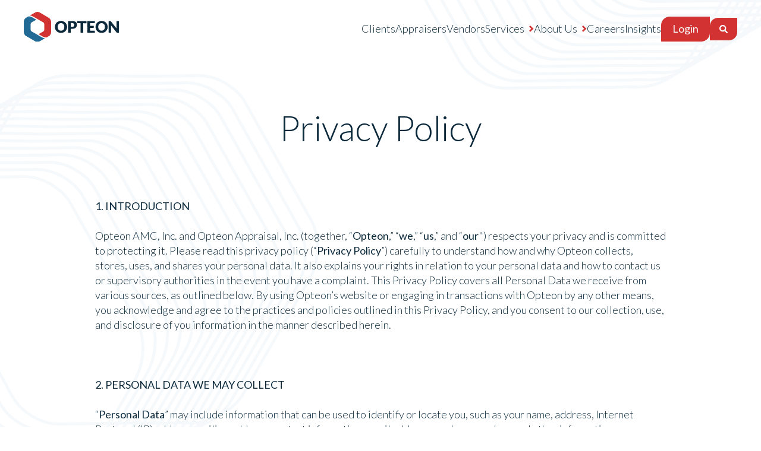

--- FILE ---
content_type: text/html; charset=UTF-8
request_url: https://opteonsolutions.com/us/privacy-policy
body_size: 22457
content:
<!doctype html><html lang="en"><head>
  <meta charset="utf-8">
  <title>Privacy Policy | US</title>
  
  <link rel="shortcut icon" href="https://opteonsolutions.com/hubfs/Website%20Redesign%20Assets%20-%202023/Branding/favicon.png">
  <meta name="description" content="Privacy Policy Opteon US.">
  
  
  
  
  
	


  
  

  
  <meta name="viewport" content="width=device-width, initial-scale=1">

    
    <meta property="og:description" content="Privacy Policy Opteon US.">
    <meta property="og:title" content="Privacy Policy | US">
    <meta name="twitter:description" content="Privacy Policy Opteon US.">
    <meta name="twitter:title" content="Privacy Policy | US">

    

    

    <style>
a.cta_button{-moz-box-sizing:content-box !important;-webkit-box-sizing:content-box !important;box-sizing:content-box !important;vertical-align:middle}.hs-breadcrumb-menu{list-style-type:none;margin:0px 0px 0px 0px;padding:0px 0px 0px 0px}.hs-breadcrumb-menu-item{float:left;padding:10px 0px 10px 10px}.hs-breadcrumb-menu-divider:before{content:'›';padding-left:10px}.hs-featured-image-link{border:0}.hs-featured-image{float:right;margin:0 0 20px 20px;max-width:50%}@media (max-width: 568px){.hs-featured-image{float:none;margin:0;width:100%;max-width:100%}}.hs-screen-reader-text{clip:rect(1px, 1px, 1px, 1px);height:1px;overflow:hidden;position:absolute !important;width:1px}
</style>

<link rel="stylesheet" href="https://opteonsolutions.com/hubfs/hub_generated/template_assets/1/102001010531/1768500173143/template_main.min.css">
<link rel="stylesheet" href="https://opteonsolutions.com/hubfs/hub_generated/template_assets/1/102001088789/1768500170350/template_theme-overrides.min.css">
<link rel="stylesheet" href="https://opteonsolutions.com/hubfs/hub_generated/module_assets/1/106667561085/1741907844621/module_promotional-banner.min.css">

<style>
.banner.banner--au {
    background-color: var(--quaternary);
}


.banner.banner--au .row-content__title {
    color: var(--secondary);
}


.banner.banner--nz {
    background-color: var(--quaternary);
}


.banner.banner--nz .row-content__title {
    color: var(--secondary);
}


.banner.banner--us {
    background-color: var(--quaternary);
}


.banner.banner--us .row-content__title {
    color: var(--secondary);
}


.banner.banner--global {
    background-color: var(--primary);
}


.banner.banner--global .row-content__title {
    color: #fff;
}

</style>

<link rel="stylesheet" href="https://opteonsolutions.com/hubfs/hub_generated/module_assets/1/107553173598/1741907845642/module_newsletter-popup.min.css">

<style>
  
  @media (min-width: 768px) {
    .newsletter-tab {
      display: block;
    }
    #newsletterPopup{
      display: none !important;
    }
  }  
  
</style>

<link rel="stylesheet" href="https://opteonsolutions.com/hubfs/hub_generated/module_assets/1/106511439707/1747604800890/module_back-to-top.min.css">

<style>
  .hs-search-field {
    position: relative;
  }
  .hs-search-field .hs-search-field__input[type=text] {
    box-sizing: border-box;
    width: 100%;
    width: 300px !important;
    position: absolute;
    top: 44px;
    right: 0;
    background: white;
    padding: 5px;
    /*     border-bottom: 1px solid var(--body) !important; */
    color: var(--body);
    display: none;
  }
  
  .hs-search-field__bar button.btn.btn--primary{
    padding: 8px 14px;
  }
  
/*   .hs-search-field__bar button.btn.btn--primary:hover + form .hs-search-field__input[type=text], */
/*   .hs-search-field__bar button.btn.btn--primary:focus + form .hs-search-field__input[type=text], */
/*   .hs-search-field__bar:hover .hs-search-field__input[type=text], */
  .hs-search-field__bar:focus .hs-search-field__input[type=text],
  .hs-search-field__bar .hs-search-field__input[type=text]:focus{
    display: block;
  }
  .hs-search-field .hs-search-field__input[type=text]:focus-visible {
    outline-color: var(--primary);
  }
  .hs-search-field__bar button svg {
    height: 14px;
    fill: white;
  }
  .hs-search-field__bar button.btn.btn--primary:hover svg,
  .hs-search-field__bar button.btn.btn--primary:focus svg{
    height: 14px;
    fill: var(--primary);
  }
  .hs-search-field__suggestions {
    margin: 0;
    background: white;
    padding: 0;
    list-style: none;
    position: absolute;
    top: 86px;
    right: 0;
    width: 300px;
    flex-direction: column;
    column-gap: 2px;
    row-gap: 5px;
  }
  .hs-search-field--open .hs-search-field__suggestions {
    border-bottom: 1px solid var(--primary);
    border-top: 1px solid var(--primary);
  }
  .hs-search-field__suggestions li {
    display: block;
    margin: 0;
    padding:  8px;
    border-bottom: 1px solid var(--primary);
  }
  .hs-search-field__suggestions li:last-child {
    border-bottom: unset;
  }
  .hs-search-field__suggestions li a{
    color: var(--text);
  }
      
  .hs-search-field__suggestions #results-for {
    font-weight: bold;
  }
  .hs-search-field__suggestions a,
  .hs-search-field__suggestions #results-for {
    display: block;
    text-decoration: none;
    transition: all .35s ease-in-out
  }
  .hs-search-field__suggestions a:hover{
   color: var(--primary);
  }
  .hs-search-field__bar input::placeholder {
    opacity: 0.75;
    color: var(--body);
  }
  @media (min-width: 1024px) {
    .header .header__row .col.col--menu .menu nav {
      display: flex!important;
      flex-direction: row;
      align-items: center;
      column-gap: 24px;
    }
  }
  @media (max-width: 1024px) {
    .hs-search-field .hs-search-field__input[type=text] {
      display: block !important;
      position: unset;
      margin: 1rem 0;
    }
    .hs-search-field__bar button.btn.btn--primary,
    .hs-search-field__bar .hs-search-field__suggestions{
      display: none !important;
    }
    
  }
  /*mega menu v2*/
  @media screen and (min-width: 1024px) {
    .menu--au-mega > nav{position:static!important;}
    .header .header__row .col.col--menu .menu.menu-mega-menu nav .menu__nav>span>div>ul{column-gap:22px;}
    .header .header__row .col.col--menu .menu.menu-mega-menu nav .menu__nav>span>div>ul>li>a{font-weight:500;}
    .header .header__row .col.col--menu .menu.menu-mega-menu nav .menu__nav>span>div>ul>li>a:before{display:none;}
    .header .header__row .col.col--menu .menu.menu-mega-menu nav .menu__nav>span>div>ul>li>a:hover{color:#D23232;}
    .header .header__row .col.col--menu .menu.menu--au-mega nav .menu__nav>span>div>ul>li.hs-menu-depth-1.hs-item-has-children,
    .header .header__row .col.col--menu .menu.menu--au-mega nav .menu__nav>span>div>ul>li.hs-menu-depth-1{
      position:unset!important;
    }
   .hs-menu-children-wrapper.mega-menu-wrapper{
      grid-template-columns: repeat(1, 1fr)!important;
     padding:40px 0;
     background:url('https://opteonsolutions.com/hubfs/shape-hexagon-lines-gre333y.png') #fff;
     background-repeat:no-repeat;
     background-size:150px;
     background-position:bottom left;
    }
    .hs-menu-children-wrapper.mega-menu-wrapper .meg-menu-description{
      max-width:1240px!important;
      margin: 0 auto;
      padding-right:68%;
    }
    .hs-menu-children-wrapper.mega-menu-wrapper .meg-menu-description strong{
    font-size:38px;padding-bottom:10px;display:block;
    }
    .hs-menu-children-wrapper.mega-menu-wrapper .meg-menu-description p{
      font-size: 16px;
    font-weight: 500;
    }
    .hs-menu-children-wrapper.mega-menu-wrapper .meg-menu-description p strong{
      font-size: 16px;margin-bottom:0!important;
    }
    .hs-menu-children-wrapper.mega-menu-wrapper .linkin-cta-wrapper{
      width:105%;
      background:#0b293b;
      color:#0b293b;margin-left:-35px;margin-bottom:-25px;
    }
    .hs-menu-children-wrapper.mega-menu-wrapper .linkin-cta-wrapper .linkin-cta-container{
      width:1240px!important;
      margin: 0 auto;padding:20px 0;
    }
    .hs-menu-children-wrapper.mega-menu-wrapper .linkin-cta-wrapper .linkin-cta-container .linkin-cta-container-box * p{
      color:#fff;align-self:center;margin-bottom:0;margin-right:30px;
    }
    .hs-menu-children-wrapper.mega-menu-wrapper .linkin-cta-wrapper .linkin-cta-container .linkin-cta-container-box{
      display:flex; justify-content: space-between;
    }
    .hs-menu-children-wrapper.mega-menu-wrapper .linkin-cta-wrapper .linkin-cta-container .linkin-cta-container-box .box-right{
      display:flex; justify-content: space-between;flex-direction:row;
    }
    .hs-menu-children-wrapper.mega-menu-wrapper .linkin-cta-wrapper .linkin-cta-container .linkin-cta-container-box .box-right a{
      padding: 15px 20px;
        border-radius: 20px 0 20px 0;
        background: #D23232;
        color: #fff;
        line-height: 1;
        text-decoration: none;
    }
    .hs-menu-children-wrapper.mega-menu-wrapper .linkin-cta-wrapper .linkin-cta-container .linkin-cta-container-box .box-left{
      align-content: center;
    }
    .hs-menu-children-wrapper.mega-menu-wrapper .linkin-cta-wrapper .linkin-cta-container .linkin-cta-container-box .box-left .mega-menu-linkin-icon{
      display:flex;flex-direction:row;color:#fff;text-decoration:none;font-weight:500;
    }
    .hs-menu-children-wrapper.mega-menu-wrapper .linkin-cta-wrapper .linkin-cta-container .linkin-cta-container-box .box-left .mega-menu-linkin-icon p{
      padding-top:0;
    }
    .hs-menu-children-wrapper.mega-menu-wrapper .linkin-cta-wrapper .linkin-cta-container .linkin-cta-container-box .box-left .mega-menu-linkin-icon img{
      margin-right:10px;margin-top:-5px;
    }
    .hs-menu-children-wrapper.mega-menu-wrapper .mega-menu-cta-wrapper{
      width:1240px!important;
      margin: 0 auto;
    }
    .hs-menu-children-wrapper.mega-menu-wrapper .mega-menu-cta-wrapper .mega-menu-cta-container{
      display:flex; padding:20px;border-radius:20px 0 20px 0;background:#F2F2F2;
      justify-content: space-between;
    }
    .hs-menu-children-wrapper.mega-menu-wrapper .mega-menu-cta-wrapper .mega-menu-cta-container p{
      margin-bottom:0!important;font-weight:500;font-size:16px;
    }
    .hs-menu-children-wrapper.mega-menu-wrapper .mega-menu-cta-wrapper .mega-menu-cta-container p strong{
      font-weight:700!important;
    }
    .hs-menu-children-wrapper.mega-menu-wrapper .mega-menu-cta-wrapper .mega-menu-cta-container a{
      padding:15px 20px;border-radius:20px 0 20px 0;background:#D23232;color:#fff;line-height:1;text-decoration:none;
    }
    
    .hs-menu-children-wrapper.mega-menu-wrapper .mega-menu-container .left-panel .meg-menu-description{padding:0!important;}
    .hs-menu-children-wrapper.mega-menu-wrapper .mega-menu-container{
      max-width:1240px!important;
      margin: 0 auto;
      display:flex;flex-direction:row;
      justify-content: space-between;
    }
    .hs-menu-children-wrapper.mega-menu-wrapper .mega-menu-container .left-panel{
      width:30%;
    }
    .hs-menu-children-wrapper.mega-menu-wrapper .mega-menu-container .right-panel{
      width:65%;
    }
    .hs-menu-children-wrapper.mega-menu-wrapper .mega-menu-container .right-panel > ul{
      flex-direction:row!important;
      flex-wrap: wrap;
    }
    .hs-menu-children-wrapper.mega-menu-wrapper .mega-menu-container .right-panel > ul > li{
      width: 25%;
      padding: 10px;
    }
    .hs-menu-children-wrapper.mega-menu-wrapper .mega-menu-container .right-panel > ul > li > a{
      text-decoration: none;
      color: inherit;
      line-height: 1.2;
      padding-right: 20px;
    }
    .hs-menu-children-wrapper.mega-menu-wrapper .mega-menu-container .right-panel > ul > li > a > img{
      width: 100%;
        height: auto;
        border-radius: 15px 0 15px 0;
    }
    .hs-menu-children-wrapper.mega-menu-wrapper .mega-menu-container .right-panel > ul > li > a > .mega-menu-img{
      position:relative;overflow:hidden;width:100%;height:164px;border-radius: 15px 0 15px 0;display:block;margin-bottom:7px;
    }
    .hs-menu-children-wrapper.mega-menu-wrapper .mega-menu-container .right-panel > ul > li > a > .mega-menu-img > span{
      background-size:cover!important;background-position:center;position:absolute;top:0;right:0;width:100%;height:100%;
      background-repeat:no-repeat!important;transition: transform 0.3s ease;
    }
    .hs-menu-children-wrapper.mega-menu-wrapper .mega-menu-container .right-panel > ul > li > a:hover > .mega-menu-img > span{
      transform: scale(1.05); 
    }
    .hs-menu-children-wrapper.mega-menu-wrapper .mega-menu-container .right-panel > ul > li > a > div > small{
      font-size:90%;
    }
    
    .hs-menu-children-wrapper.mega-menu-wrapper .mega-menu-container .right-panel > ul.insight-menu-list > li{
      width: 50%;
      padding: 10px;
    }
    
    .hs-menu-children-wrapper.mega-menu-wrapper .mega-menu-container .right-panel > ul.insight-menu-list > li > a{
      display:flex;flex-direction:column;gap:0;height:250px;
    }
    .hs-menu-children-wrapper.mega-menu-wrapper .mega-menu-container .right-panel > ul.insight-menu-list > li > a > div{
      padding:15px;
      background:#F2F2F2;height:100%;
      border-radius: 0 0 15px 0;
    }
    .hs-menu-children-wrapper.mega-menu-wrapper .mega-menu-container .right-panel > ul.insight-menu-list > li > a > div > small{
      font-size:90%; font-weight:600; line-height:1.3;
    }
    .hs-menu-children-wrapper.mega-menu-wrapper .mega-menu-container .right-panel > ul.insight-menu-list > li > a > div:after{
      display:block;content:'Explore';color:#d23232;text-decoration:underline;margin-top:5px;font-weight:600;
    }
    .hs-menu-children-wrapper.mega-menu-wrapper .mega-menu-container .right-panel > ul.insight-menu-list > li > a > img{
      border-radius: 15px 0 0 0;
    }
    .hs-menu-children-wrapper.mega-menu-wrapper .mega-menu-container .right-panel > ul.insight-menu-list > li > a > .image-wrapper{
      width:100%;border-radius: 15px 0 0 0;position:relative;overflow:hidden;
    }
    .hs-menu-children-wrapper.mega-menu-wrapper .mega-menu-container .right-panel > ul.insight-menu-list > li > a > .image-wrapper > .image{
      background-size:cover!important;background-repeat:no-repeat!important;position:absolute;top:0;right:0;left:0;bottom:0;width:100%;
      height:100%;transition: transform 0.3s ease;
    }
    .hs-menu-children-wrapper.mega-menu-wrapper .mega-menu-container .right-panel > ul.insight-menu-list > li > a:hover > .image-wrapper > .image{
      transform: scale(1.05);
    }
    .hs-menu-children-wrapper.mega-menu-wrapper .mega-menu-container .right-panel > ul.insight-menu-list > li > a > .image:after{
      display:none!important;
    }
    
    .hs-menu-children-wrapper.mega-menu-wrapper > .mega-menu-container > .left-panel > li{
      margin: 0 auto;
      width:100%;
    }
    .hs-menu-children-wrapper.mega-menu-wrapper > .mega-menu-container > .left-panel > li > a{
      font-weight:600!important;
      font-size:21px;
      padding-top:10px!important;
      padding-bottom:15px!important;display:block;
      border-bottom:1px solid #ccc;
      width:100%;
      color:inherit;
      text-decoration:none;
    }
    .hs-menu-children-wrapper.mega-menu-wrapper > .mega-menu-container > .left-panel > li:hover > a{
      color:#d23232;
    }
    .hs-menu-children-wrapper.mega-menu-wrapper > .mega-menu-container > .left-panel > li.active > a{
      color:#d23232;
    }
    
    .hs-menu-children-wrapper.mega-menu-wrapper > .mega-menu-container > .left-panel > li.locations-tab a{
      background-color: #d23232;
        border: 1px solid #d23232;
        border-radius: 14px;
        border-bottom-left-radius: 0;
        border-top-right-radius: 0;
        color: #fff;
        font-size: 1rem;
        font-weight: 400;
        line-height: 1;
      width:70%;
      text-align:center;
        padding: 10px 18px 12px;
        -webkit-transition: all .35s ease-in-out;
        transition: all .35s ease-in-out;
    }
    
    .right-panel .government-advisory-submenu-nz,
    .right-panel .insurance-valuation-submenu-nz,
    .property-valuation-submenu-nz,
    .right-panel .valuation-submenu,
    .right-panel .blog-submenu,
    .right-panel .newsletter-submenu,
    .right-panel .press-release-submenu,
    .right-panel .case-study-submenu,
    .insurance-valuation-submenu,
    .right-panel .advisory-submenu {
      display: none;
    }

    .valuation-submenu.active,
    .property-valuation-submenu-nz{
      display: flex;
    }
  
}
  @media screen and (min-width: 1550px) {
    .hs-menu-children-wrapper.mega-menu-wrapper .meg-menu-description{
      padding-right:50%;
    }
    .hs-menu-children-wrapper.mega-menu-wrapper > li{
      padding-right:50%;
    }
  }
  @media screen and (max-width:720px){
    .hs-menu-children-wrapper.mega-menu-wrapper .meg-menu-description,
    .hs-menu-children-wrapper.mega-menu-wrapper .mega-menu-cta-wrapper,
    .hs-menu-children-wrapper.mega-menu-wrapper > li > ul{
      display:none!important;
    }
  }
  
  /* responsiveness menu */
  .menu.desktop-menu {
   display: block;
  }
  .menu.mobile-menu {
    display: none;
  }

  @media (max-width: 1024px) {
    .menu.desktop-menu {
      display: none;
    }
    .menu.mobile-menu {
      display: block;
    }
  }

</style>

<link rel="stylesheet" href="https://opteonsolutions.com/hubfs/hub_generated/module_assets/1/102001446222/1741907828190/module_overarching-internal-hero-1.min.css">

<style>
	#hs_cos_wrapper_widget_1681245219335 .responsive-content { text-align:left; }

@media (min-width:768px) {
  #hs_cos_wrapper_widget_1681245219335 .responsive-content { text-align:right; }
}

</style>

<!-- Editor Styles -->
<style id="hs_editor_style" type="text/css">
.dnd_area-row-0-max-width-section-centering > .row-fluid {
  max-width: 900px !important;
  margin-left: auto !important;
  margin-right: auto !important;
}
.dnd_area-row-1-max-width-section-centering > .row-fluid {
  max-width: 1000px !important;
  margin-left: auto !important;
  margin-right: auto !important;
}
.dnd_area-row-2-max-width-section-centering > .row-fluid {
  max-width: 1240px !important;
  margin-left: auto !important;
  margin-right: auto !important;
}
/* HubSpot Styles (default) */
.dnd_area-row-0-padding {
  padding-top: 180px !important;
  padding-bottom: 0px !important;
}
.dnd_area-row-1-padding {
  padding-top: 60px !important;
}
.dnd_area-row-2-padding {
  padding-top: 0px !important;
  padding-bottom: 0px !important;
}
.dnd_area-row-2-background-layers {
  background-image: linear-gradient(rgba(11, 41, 59, 1), rgba(11, 41, 59, 1)) !important;
  background-position: left top !important;
  background-size: auto !important;
  background-repeat: no-repeat !important;
}
.cell_16766589816853-padding {
  padding-left: 0px !important;
  padding-right: 0px !important;
}
.cell_16766589816859-padding {
  padding-left: 0px !important;
  padding-right: 0px !important;
}
/* HubSpot Styles (mobile) */
@media (max-width: 767px) {
  .dnd_area-row-0-padding {
    padding-top: 140px !important;
    padding-bottom: 0px !important;
  }
  .dnd_area-row-1-padding {
    padding-top: 40px !important;
    padding-bottom: 60px !important;
  }
  .dnd_area-row-2-padding {
    padding-top: 80px !important;
  }
}
</style>
<style>
  @font-face {
    font-family: "Lato";
    font-weight: 700;
    font-style: normal;
    font-display: swap;
    src: url("/_hcms/googlefonts/Lato/700.woff2") format("woff2"), url("/_hcms/googlefonts/Lato/700.woff") format("woff");
  }
  @font-face {
    font-family: "Lato";
    font-weight: 300;
    font-style: normal;
    font-display: swap;
    src: url("/_hcms/googlefonts/Lato/300.woff2") format("woff2"), url("/_hcms/googlefonts/Lato/300.woff") format("woff");
  }
  @font-face {
    font-family: "Lato";
    font-weight: 400;
    font-style: normal;
    font-display: swap;
    src: url("/_hcms/googlefonts/Lato/regular.woff2") format("woff2"), url("/_hcms/googlefonts/Lato/regular.woff") format("woff");
  }
  @font-face {
    font-family: "Lato";
    font-weight: 700;
    font-style: normal;
    font-display: swap;
    src: url("/_hcms/googlefonts/Lato/700.woff2") format("woff2"), url("/_hcms/googlefonts/Lato/700.woff") format("woff");
  }
</style>

    


    
<!--  Added by GoogleAnalytics4 integration -->
<script>
var _hsp = window._hsp = window._hsp || [];
window.dataLayer = window.dataLayer || [];
function gtag(){dataLayer.push(arguments);}

var useGoogleConsentModeV2 = true;
var waitForUpdateMillis = 1000;


if (!window._hsGoogleConsentRunOnce) {
  window._hsGoogleConsentRunOnce = true;

  gtag('consent', 'default', {
    'ad_storage': 'denied',
    'analytics_storage': 'denied',
    'ad_user_data': 'denied',
    'ad_personalization': 'denied',
    'wait_for_update': waitForUpdateMillis
  });

  if (useGoogleConsentModeV2) {
    _hsp.push(['useGoogleConsentModeV2'])
  } else {
    _hsp.push(['addPrivacyConsentListener', function(consent){
      var hasAnalyticsConsent = consent && (consent.allowed || (consent.categories && consent.categories.analytics));
      var hasAdsConsent = consent && (consent.allowed || (consent.categories && consent.categories.advertisement));

      gtag('consent', 'update', {
        'ad_storage': hasAdsConsent ? 'granted' : 'denied',
        'analytics_storage': hasAnalyticsConsent ? 'granted' : 'denied',
        'ad_user_data': hasAdsConsent ? 'granted' : 'denied',
        'ad_personalization': hasAdsConsent ? 'granted' : 'denied'
      });
    }]);
  }
}

gtag('js', new Date());
gtag('set', 'developer_id.dZTQ1Zm', true);
gtag('config', 'G-LTB8P9D0PV');
</script>
<script async src="https://www.googletagmanager.com/gtag/js?id=G-LTB8P9D0PV"></script>

<!-- /Added by GoogleAnalytics4 integration -->

<!--  Added by GoogleTagManager integration -->
<script>
var _hsp = window._hsp = window._hsp || [];
window.dataLayer = window.dataLayer || [];
function gtag(){dataLayer.push(arguments);}

var useGoogleConsentModeV2 = true;
var waitForUpdateMillis = 1000;



var hsLoadGtm = function loadGtm() {
    if(window._hsGtmLoadOnce) {
      return;
    }

    if (useGoogleConsentModeV2) {

      gtag('set','developer_id.dZTQ1Zm',true);

      gtag('consent', 'default', {
      'ad_storage': 'denied',
      'analytics_storage': 'denied',
      'ad_user_data': 'denied',
      'ad_personalization': 'denied',
      'wait_for_update': waitForUpdateMillis
      });

      _hsp.push(['useGoogleConsentModeV2'])
    }

    (function(w,d,s,l,i){w[l]=w[l]||[];w[l].push({'gtm.start':
    new Date().getTime(),event:'gtm.js'});var f=d.getElementsByTagName(s)[0],
    j=d.createElement(s),dl=l!='dataLayer'?'&l='+l:'';j.async=true;j.src=
    'https://www.googletagmanager.com/gtm.js?id='+i+dl;f.parentNode.insertBefore(j,f);
    })(window,document,'script','dataLayer','GTM-WG5J9HX');

    window._hsGtmLoadOnce = true;
};

_hsp.push(['addPrivacyConsentListener', function(consent){
  if(consent.allowed || (consent.categories && consent.categories.analytics)){
    hsLoadGtm();
  }
}]);

</script>

<!-- /Added by GoogleTagManager integration -->

    <link rel="canonical" href="https://opteonsolutions.com/us/privacy-policy">

<!-- Facebook Domain Verification -->
<meta name="facebook-domain-verification" content="08u458k1a579pm6zx0gwrnd7nsvay5">

<!-- Google tag (gtag.js) -->
<script async src="https://www.googletagmanager.com/gtag/js?id=G-LTB8P9D0PV"></script>
<script>
  window.dataLayer = window.dataLayer || [];
  function gtag(){dataLayer.push(arguments);}
  gtag('js', new Date());

  gtag('config', 'G-LTB8P9D0PV');
</script>

<!-- Event snippet for Submit lead form conversion page -->
<script>
  gtag('event', 'conversion', {'send_to': 'AW-11124302470/xKRYCOmKhpMYEIbFvbgp'});
</script>

<!-- Google Search Console -->
<meta name="google-site-verification" content="prInQARkFDjK6vNKXL6i2K0EZBflKM3Hy0miWhSl3xQ">
<meta name="google-site-verification" content="US4kQlGIZ9JrdX4oayX6KMJG6HPwane8qaCP6sgvIVw">
<meta name="ahrefs-site-verification" content="e7dbcf659e316b4ea20ee1194852405961253843cf3d80b881b052210c383b6e">

<meta name="msvalidate.01" content="1CB710C6F0E43E347336500FE9FD94D4">

<!-- Apollo Integration -->
<script>function initApollo(){var n=Math.random().toString(36).substring(7),o=document.createElement("script");
o.src="
https://assets.apollo.io/micro/website-tracker/tracker.iife.js?nocache="+n,o.async=!0,o.defer=!0
,
o.onload=function(){window.trackingFunctions.onLoad({appId:"667d8eb11d51c203f56a2915"})},
document.head.appendChild(o)}initApollo();</script>
<meta property="og:url" content="https://opteonsolutions.com/us/privacy-policy">
<meta name="twitter:card" content="summary">
<meta http-equiv="content-language" content="en">







  
  
  

  
  <!--  Google Analytics 4 -->
  <script>
    window.dataLayer = window.dataLayer || [];
    function gtag(){dataLayer.push(arguments);}
    
    if (!window._hsGoogleConsentRunOnce) {
      window._hsGoogleConsentRunOnce = true;
    
      gtag('consent', 'default', {
        'ad_storage': 'denied',
        'analytics_storage': 'denied'
      });
    
      var _hsp = window._hsp = window._hsp || [];
    
      _hsp.push(['addPrivacyConsentListener', function(consent){
        var hasAnalyticsConsent = consent && (consent.allowed || (consent.categories && consent.categories.analytics));
        var hasAdsConsent = consent && (consent.allowed || (consent.categories && consent.categories.advertisement));
    
        gtag('consent', 'update', {
          'ad_storage': hasAdsConsent ? 'granted' : 'denied',
          'analytics_storage': hasAnalyticsConsent ? 'granted' : 'denied'
        });
      }]);
    }
    
    gtag('js', new Date());
    gtag('set', 'developer_id.dZTQ1Zm', true);
    gtag('config', 'G-BQV22KJ56F');
  </script>
  <script async src="https://www.googletagmanager.com/gtag/js?id=G-BQV22KJ56F"></script>
  <!-- /End Google Analytics 4 -->
  

  
<meta name="generator" content="HubSpot"></head>

<body>
<!--  Added by GoogleTagManager integration -->
<noscript><iframe src="https://www.googletagmanager.com/ns.html?id=GTM-WG5J9HX" height="0" width="0" style="display:none;visibility:hidden"></iframe></noscript>

<!-- /Added by GoogleTagManager integration -->

  <div id="hs_cos_wrapper_module_16789099760612" class="hs_cos_wrapper hs_cos_wrapper_widget hs_cos_wrapper_type_module" style="" data-hs-cos-general-type="widget" data-hs-cos-type="module">









</div>
  <div class="body-wrapper   hs-content-id-109368892693 hs-site-page page ">
    <div id="hs_cos_wrapper_header_settings" class="hs_cos_wrapper hs_cos_wrapper_widget hs_cos_wrapper_type_module" style="" data-hs-cos-general-type="widget" data-hs-cos-type="module"><!-- module html  --></div>
    <div id="hs_cos_wrapper_module_16795003562562" class="hs_cos_wrapper hs_cos_wrapper_widget hs_cos_wrapper_type_module" style="" data-hs-cos-general-type="widget" data-hs-cos-type="module">







</div>
    <div id="hs_cos_wrapper_module_16788258285372" class="hs_cos_wrapper hs_cos_wrapper_widget hs_cos_wrapper_type_module" style="" data-hs-cos-general-type="widget" data-hs-cos-type="module"><!-- module html  -->

<a id="backToTopBtn" href="javascript:;">
    <svg id="buttonBackground" xmlns="http://www.w3.org/2000/svg" viewbox="0 0 90.5 98.52"><defs><style>.cls-1{fill:#d23232;}</style></defs><path class="cls-1" d="M90.5,67.64V30.88c0-4.42-2.38-8.51-6.24-10.68L51.28,1.58c-3.74-2.11-8.32-2.11-12.06,0L6.24,20.2C2.38,22.38,0,26.46,0,30.88v36.76c0,4.42,2.38,8.51,6.24,10.68l32.98,18.62c3.74,2.11,8.32,2.11,12.06,0l32.98-18.62c3.85-2.18,6.24-6.26,6.24-10.68Z" /></svg>
    <svg id="buttonArrow" version="1.0" xmlns="http://www.w3.org/2000/svg" viewbox="0 0 320 512" width="18" height="18" aria-hidden="true"><g id="chevron-right1_layer"><path d="M285.476 272.971L91.132 467.314c-9.373 9.373-24.569 9.373-33.941 0l-22.667-22.667c-9.357-9.357-9.375-24.522-.04-33.901L188.505 256 34.484 101.255c-9.335-9.379-9.317-24.544.04-33.901l22.667-22.667c9.373-9.373 24.569-9.373 33.941 0L285.475 239.03c9.373 9.372 9.373 24.568.001 33.941z"></path></g></svg>
</a>
</div>
    
    <div data-global-resource-path="Opteon_Theme_2022/templates/partials/header.html">



<header class="header header--absolute ">
  <div class="content-wrapper">
    <div class="header__row">
      <div class="col col--logo">
        <div id="hs_cos_wrapper_header_logos" class="hs_cos_wrapper hs_cos_wrapper_widget hs_cos_wrapper_type_module" style="" data-hs-cos-general-type="widget" data-hs-cos-type="module">



<div class="logo-wrapper">
    
    
    
    <a href="https://opteonsolutions.com/us?hsLang=en">
        <img class="logo logo--light" src="https://opteonsolutions.com/hubfs/Website%20Redesign%20Assets%20-%202023/Branding/logo_white.svg" alt="logo_white">
        <img class="logo logo--dark" src="https://opteonsolutions.com/hubfs/Website%20Redesign%20Assets%20-%202023/Branding/logo.svg" alt="logo">
    </a>
    
</div></div>
      </div>
      <div class="col col--menu">
        <div id="hs_cos_wrapper_header_mega_menu" class="hs_cos_wrapper hs_cos_wrapper_widget hs_cos_wrapper_type_module" style="" data-hs-cos-general-type="widget" data-hs-cos-type="module">










<div class="menu menu--us">
    <button class="hamburger" aria-label="Menu" id="menu-toggle">
        <span class="hamburger-slice top"></span>
        <span class="hamburger-slice mid"></span>
        <span class="hamburger-slice bot"></span>
    </button>
    <nav>
        <div class="menu__nav">
            <a class="nav-logo" href="/us?hsLang=en">
                <img src="https://opteonsolutions.com/hubfs/Opteon_Logo_Main_2017-1.svg" alt="Opteon Logo">
            </a>
            <span id="hs_cos_wrapper_header_mega_menu_" class="hs_cos_wrapper hs_cos_wrapper_widget hs_cos_wrapper_type_menu" style="" data-hs-cos-general-type="widget" data-hs-cos-type="menu"><div id="hs_menu_wrapper_header_mega_menu_" class="hs-menu-wrapper active-branch flyouts hs-menu-flow-horizontal" role="navigation" data-sitemap-name="default" data-menu-id="102011940152" aria-label="Navigation Menu">
 <ul role="menu">
  <li class="hs-menu-item hs-menu-depth-1" role="none"><a href="https://opteonsolutions.com/us/lenders" role="menuitem">Clients</a></li>
  <li class="hs-menu-item hs-menu-depth-1" role="none"><a href="https://opteonsolutions.com/us/appraisers" role="menuitem">Appraisers</a></li>
  <li class="hs-menu-item hs-menu-depth-1" role="none"><a href="https://opteonsolutions.com/us/vendors-opteon" role="menuitem">Vendors</a></li>
  <li class="hs-menu-item hs-menu-depth-1 hs-item-has-children" role="none"><a href="https://opteonsolutions.com/us/services" aria-haspopup="true" aria-expanded="false" role="menuitem">Services</a>
   <ul role="menu" class="hs-menu-children-wrapper">
    <li class="hs-menu-item hs-menu-depth-2" role="none"><a href="https://opteonsolutions.com/us/services/residential" role="menuitem">Residential</a></li>
    <li class="hs-menu-item hs-menu-depth-2" role="none"><a href="https://opteonsolutions.com/broker-price-opinions-fast-accurate-trusted" role="menuitem">Broker Price Opinion (BPO)</a></li>
    <li class="hs-menu-item hs-menu-depth-2" role="none"><a href="https://opteonsolutions.com/us/services/consumer-direct-appraisals" role="menuitem">Consumer Appraisals</a></li>
    <li class="hs-menu-item hs-menu-depth-2" role="none"><a href="https://opteonsolutions.com/us/1004d-same-day-appraisals" role="menuitem">1004D On-Site Inspection Reports</a></li>
    <li class="hs-menu-item hs-menu-depth-2" role="none"><a href="https://opteonsolutions.com/us/services/commercial" role="menuitem">Commercial</a></li>
    <li class="hs-menu-item hs-menu-depth-2" role="none"><a href="https://opteonsolutions.com/us/services/alternative-products" role="menuitem">Alternative Products</a></li>
    <li class="hs-menu-item hs-menu-depth-2" role="none"><a href="/us/short-term-rental-valuations" role="menuitem">Short Term Rental Analysis (STRA)</a></li>
    <li class="hs-menu-item hs-menu-depth-2" role="none"><a href="https://opteonsolutions.com/us/services/legal" role="menuitem">Legal</a></li>
   </ul></li>
  <li class="hs-menu-item hs-menu-depth-1 hs-item-has-children" role="none"><a href="https://opteonsolutions.com/us/about" aria-haspopup="true" aria-expanded="false" role="menuitem">About Us</a>
   <ul role="menu" class="hs-menu-children-wrapper">
    <li class="hs-menu-item hs-menu-depth-2" role="none"><a href="https://opteonsolutions.com/us/about/amc-inc" role="menuitem">AMC</a></li>
    <li class="hs-menu-item hs-menu-depth-2" role="none"><a href="https://opteonsolutions.com/us/about/appraisal-inc" role="menuitem">Appraisal</a></li>
    <li class="hs-menu-item hs-menu-depth-2" role="none"><a href="https://opteonsolutions.com/us/quick-links" role="menuitem">Helpful Links</a></li>
    <li class="hs-menu-item hs-menu-depth-2" role="none"><a href="https://opteonsolutions.com/us/about/contact" role="menuitem">Contact Us</a></li>
   </ul></li>
  <li class="hs-menu-item hs-menu-depth-1" role="none"><a href="https://opteonsolutions.com/us/careers" role="menuitem">Careers</a></li>
  <li class="hs-menu-item hs-menu-depth-1" role="none"><a href="https://opteonsolutions.com/us/insights" role="menuitem">Insights</a></li>
  <li class="hs-menu-item hs-menu-depth-1" role="none"><a href="https://opteonsolutions.com/us/log-in" role="menuitem">Login</a></li>
 </ul>
</div></span>
        </div>
         
<div class="search__bar" id="search-bar">
  

  
  
  
  
  
  
  
  
  
  <div class="hs-search-field">
    <div class="hs-search-field__bar">
      <button class="btn btn--primary search-icon" aria-label="Search"><span id="hs_cos_wrapper_header_mega_menu_" class="hs_cos_wrapper hs_cos_wrapper_widget hs_cos_wrapper_type_icon" style="" data-hs-cos-general-type="widget" data-hs-cos-type="icon"><svg version="1.0" xmlns="http://www.w3.org/2000/svg" viewbox="0 0 512 512" aria-hidden="true"><g id="search1_layer"><path d="M505 442.7L405.3 343c-4.5-4.5-10.6-7-17-7H372c27.6-35.3 44-79.7 44-128C416 93.1 322.9 0 208 0S0 93.1 0 208s93.1 208 208 208c48.3 0 92.7-16.4 128-44v16.3c0 6.4 2.5 12.5 7 17l99.7 99.7c9.4 9.4 24.6 9.4 33.9 0l28.3-28.3c9.4-9.4 9.4-24.6.1-34zM208 336c-70.7 0-128-57.2-128-128 0-70.7 57.2-128 128-128 70.7 0 128 57.2 128 128 0 70.7-57.2 128-128 128z" /></g></svg></span></button>
      <form data-hs-do-not-collect="true" class="search-form" action="/hs-search-results">
        <input type="text" id="site_search" class="hs-search-field__input" name="term" autocomplete="off" aria-label="Search" placeholder="Search">
        <input type="submit" style="display: none">
        <input type="hidden" name="type" value="SITE_PAGE">
        <input type="hidden" name="type" value="BLOG_POST">
        <input type="hidden" name="type" value="LISTING_PAGE">
        <input type="hidden" name="pathPrefix" value="us">
        <ul class="hs-search-field__suggestions"></ul>
      </form>
    </div>
    
  </div>
</div>



        <div class="menu__social">
            
            <a href="https://www.facebook.com/OpteonUSA/" target="_blank">
                <span id="hs_cos_wrapper_header_mega_menu_" class="hs_cos_wrapper hs_cos_wrapper_widget hs_cos_wrapper_type_icon" style="" data-hs-cos-general-type="widget" data-hs-cos-type="icon"><svg version="1.0" xmlns="http://www.w3.org/2000/svg" viewbox="0 0 512 512" aria-hidden="true"><g id="Facebook2_layer"><path d="M504 256C504 119 393 8 256 8S8 119 8 256c0 123.78 90.69 226.38 209.25 245V327.69h-63V256h63v-54.64c0-62.15 37-96.48 93.67-96.48 27.14 0 55.52 4.84 55.52 4.84v61h-31.28c-30.8 0-40.41 19.12-40.41 38.73V256h68.78l-11 71.69h-57.78V501C413.31 482.38 504 379.78 504 256z" /></g></svg></span>
            </a>
            
            <a href="https://www.instagram.com/opteon_usa/" target="_blank">
                <span id="hs_cos_wrapper_header_mega_menu_" class="hs_cos_wrapper hs_cos_wrapper_widget hs_cos_wrapper_type_icon" style="" data-hs-cos-general-type="widget" data-hs-cos-type="icon"><svg version="1.0" xmlns="http://www.w3.org/2000/svg" viewbox="0 0 448 512" aria-hidden="true"><g id="Instagram3_layer"><path d="M224.1 141c-63.6 0-114.9 51.3-114.9 114.9s51.3 114.9 114.9 114.9S339 319.5 339 255.9 287.7 141 224.1 141zm0 189.6c-41.1 0-74.7-33.5-74.7-74.7s33.5-74.7 74.7-74.7 74.7 33.5 74.7 74.7-33.6 74.7-74.7 74.7zm146.4-194.3c0 14.9-12 26.8-26.8 26.8-14.9 0-26.8-12-26.8-26.8s12-26.8 26.8-26.8 26.8 12 26.8 26.8zm76.1 27.2c-1.7-35.9-9.9-67.7-36.2-93.9-26.2-26.2-58-34.4-93.9-36.2-37-2.1-147.9-2.1-184.9 0-35.8 1.7-67.6 9.9-93.9 36.1s-34.4 58-36.2 93.9c-2.1 37-2.1 147.9 0 184.9 1.7 35.9 9.9 67.7 36.2 93.9s58 34.4 93.9 36.2c37 2.1 147.9 2.1 184.9 0 35.9-1.7 67.7-9.9 93.9-36.2 26.2-26.2 34.4-58 36.2-93.9 2.1-37 2.1-147.8 0-184.8zM398.8 388c-7.8 19.6-22.9 34.7-42.6 42.6-29.5 11.7-99.5 9-132.1 9s-102.7 2.6-132.1-9c-19.6-7.8-34.7-22.9-42.6-42.6-11.7-29.5-9-99.5-9-132.1s-2.6-102.7 9-132.1c7.8-19.6 22.9-34.7 42.6-42.6 29.5-11.7 99.5-9 132.1-9s102.7-2.6 132.1 9c19.6 7.8 34.7 22.9 42.6 42.6 11.7 29.5 9 99.5 9 132.1s2.7 102.7-9 132.1z" /></g></svg></span>
            </a>
            
            <a href="https://www.linkedin.com/company/1628158/admin/" target="_blank">
                <span id="hs_cos_wrapper_header_mega_menu_" class="hs_cos_wrapper hs_cos_wrapper_widget hs_cos_wrapper_type_icon" style="" data-hs-cos-general-type="widget" data-hs-cos-type="icon"><svg version="1.0" xmlns="http://www.w3.org/2000/svg" viewbox="0 0 448 512" aria-hidden="true"><g id="LinkedIn4_layer"><path d="M416 32H31.9C14.3 32 0 46.5 0 64.3v383.4C0 465.5 14.3 480 31.9 480H416c17.6 0 32-14.5 32-32.3V64.3c0-17.8-14.4-32.3-32-32.3zM135.4 416H69V202.2h66.5V416zm-33.2-243c-21.3 0-38.5-17.3-38.5-38.5S80.9 96 102.2 96c21.2 0 38.5 17.3 38.5 38.5 0 21.3-17.2 38.5-38.5 38.5zm282.1 243h-66.4V312c0-24.8-.5-56.7-34.5-56.7-34.6 0-39.9 27-39.9 54.9V416h-66.4V202.2h63.7v29.2h.9c8.9-16.8 30.6-34.5 62.9-34.5 67.2 0 79.7 44.3 79.7 101.9V416z" /></g></svg></span>
            </a>
            
        </div>
    </nav>
</div>
</div>

      </div>
    </div>
  </div>
</header></div>
    

    

    <main id="main-content" class="body-container-wrapper">
      
<div class="container-fluid body-container body-container--about">
<div class="row-fluid-wrapper">
<div class="row-fluid">
<div class="span12 widget-span widget-type-cell " style="" data-widget-type="cell" data-x="0" data-w="12">

<div class="row-fluid-wrapper row-depth-1 row-number-1 dnd_area-row-0-max-width-section-centering dnd-section dnd_area-row-0-padding">
<div class="row-fluid ">
<div class="span12 widget-span widget-type-cell dnd-column" style="" data-widget-type="cell" data-x="0" data-w="12">

<div class="row-fluid-wrapper row-depth-1 row-number-2 dnd-row">
<div class="row-fluid ">
<div class="span12 widget-span widget-type-custom_widget dnd-module" style="" data-widget-type="custom_widget" data-x="0" data-w="12">
<div id="hs_cos_wrapper_module_16766587311453" class="hs_cos_wrapper hs_cos_wrapper_widget hs_cos_wrapper_type_module" style="" data-hs-cos-general-type="widget" data-hs-cos-type="module"><div class="hero-container">
  <div class="hero__text">
    <h1 style="text-align: center;">Privacy Policy</h1>
  </div>
  <div class="hero-hexagon hero-hexagon--left"></div>
  <div class="hero-hexagon hero-hexagon--right"></div>
</div></div>

</div><!--end widget-span -->
</div><!--end row-->
</div><!--end row-wrapper -->

</div><!--end widget-span -->
</div><!--end row-->
</div><!--end row-wrapper -->

<div class="row-fluid-wrapper row-depth-1 row-number-3 dnd_area-row-1-padding dnd_area-row-1-max-width-section-centering dnd-section">
<div class="row-fluid ">
<div class="span12 widget-span widget-type-cell dnd-column" style="" data-widget-type="cell" data-x="0" data-w="12">

<div class="row-fluid-wrapper row-depth-1 row-number-4 dnd-row">
<div class="row-fluid ">
<div class="span12 widget-span widget-type-custom_widget dnd-module" style="" data-widget-type="custom_widget" data-x="0" data-w="12">
<div id="hs_cos_wrapper_widget_1681245219335" class="hs_cos_wrapper hs_cos_wrapper_widget hs_cos_wrapper_type_module" style="" data-hs-cos-general-type="widget" data-hs-cos-type="module"><div class="responsive-content">
	<div id="hs_cos_wrapper_widget_1681245219335_" class="hs_cos_wrapper hs_cos_wrapper_widget hs_cos_wrapper_type_inline_rich_text" style="" data-hs-cos-general-type="widget" data-hs-cos-type="inline_rich_text" data-hs-cos-field="content"><p style="text-align: left;"><strong>1. INTRODUCTION</strong></p>
<p style="text-align: left;"><span>Opteon AMC, Inc. and Opteon Appraisal, Inc. (together, “<strong>Opteon</strong>,” “<strong>we</strong>,” “<strong>us</strong>,” and “<strong>our</strong>")<strong> </strong>respects your privacy and is committed to protecting it. Please read this privacy policy (“<strong>Privacy Policy</strong>”) carefully to understand how and why Opteon collects, stores, uses, and shares your personal data. It also explains your rights in relation to your personal data and how to contact us or supervisory authorities in the event you have a complaint. This Privacy Policy covers all Personal Data we receive from various sources, as outlined below. By using Opteon’s website or engaging in transactions with Opteon by any other means, you acknowledge and agree to the practices and policies outlined in this Privacy Policy, and you consent to our collection, use, and disclosure of you information in the manner described herein.</span></p>
<p style="text-align: left;"><span>&nbsp;</span></p>
<p style="text-align: left;"><strong>2. PERSONAL DATA WE MAY COLLECT</strong></p>
<p style="text-align: left;"><span>“<strong>Personal Data</strong>” may include information that can be used to identify or locate you, such as your name, address, Internet Protocol (IP) address, mailing address, contact information, email address, or phone number, and other information you may produce to us. Both federal and state law in the United State define Personal Data or Personal Information, as do the laws of Canada, the European Union, and other countries and jurisdictions. This Privacy Policy is intended to include the most expansive definition. Please recognize that your rights related to Personal Data, and how Personal Data is defined, differs somewhat from state to state and country to country.</span></p>
<p style="text-align: left;"><span>We may collect and use the following Personal Data that identifies, relates to, describes, is reasonable capable of being associated with, or could reasonably be linked, directly or indirectly, with a particular consumer or household:</span></p>
<p style="text-align: left;"><span>&nbsp;</span></p>
<table width="640" style="border-collapse: collapse; table-layout: fixed; border: 1px solid #99acc2; width: 1037px; height: 1055px;">
<tbody>
<tr style="height: 40.7969px;">
<td style="border: 1pt solid windowtext; width: 425.5px; height: 41px;" width="328">
<p><span><strong><span style="color: black;">Categories of Personal Data</span></strong></span></p>
</td>
<td style="border: 1pt solid windowtext; width: 409.5px; height: 41px;" width="312">
<p><span><strong><span style="color: black;">Specific Types of Personal Data Collected</span></strong></span></p>
</td>
</tr>
<tr style="height: 140.188px;">
<td style="border: 1pt solid windowtext; width: 425.5px; height: 140px;" width="328">
<p><span style="color: black;">Identifiers (e.g., real name, alias, postal address, unique personal identifier, online identifier, Internet Protocol (IP) address, email address, account name, social security number, driver’s license<span style="background-color: #ffffff;"> number, passport number, or other similar identifiers)</span></span></p>
</td>
<td style="width: 409.5px; height: 140px;" width="312">
<p><span style="color: black; background-color: #ffffff;">Name, telephone number, email address, subject property address(es), postal address(es), file ID, loan number</span></p>
<p><span style="color: black; background-color: yellow;"><span style="background-color: #ffffff;">IP address</span></span></p>
<p><span style="color: black;">&nbsp;</span></p>
</td>
</tr>
<tr style="height: 159.781px;">
<td style="border: 1pt solid windowtext; width: 425.5px; height: 160px;" width="328">
<p><span style="color: black;">Information that identifies, relates to, describes, or is capable of being associated with, a particular individual, including, but not limited to, his or her name, signature, social security number, physical characteristics or description, address, telephone number, passport number, driver’s license or state identification card number, insurance policy number, education, employment, employment history, bank account number, credit card number, debit card number, or any other financial information, medical information, or health insurance information.</span></p>
</td>
<td style="width: 409.5px; height: 160px;" width="312">
<p><span style="color: black;">Name, telephone number, employer or company name, credit card information<br><br>Opteon never stores credit card information; all payment processing is encrypted and conducted via third parties. Please review their privacy policies for more information.</span></p>
<p><span style="color: black;">&nbsp;</span></p>
</td>
</tr>
<tr style="height: 40.7969px;">
<td style="border: 1pt solid windowtext; width: 425.5px; height: 41px;" width="328">
<p><span style="color: black;">Characteristics of protected classifications under California or federal law.</span></p>
</td>
<td style="width: 409.5px; height: 41px;" width="312">
<p><span style="color: black;">None</span></p>
</td>
</tr>
<tr style="height: 88.3906px;">
<td style="border: 1pt solid windowtext; width: 425.5px; height: 88px;" width="328">
<p><span style="color: black;">Commercial information (e.g., records of personal property, products or services purchased, obtained, or considered, or other purchasing or consuming histories or tendencies)</span></p>
</td>
<td style="width: 409.5px; height: 88px;" width="312">
<p><span style="color: black;">Financial and real estate transactional information (such as details about relevant mortgage or rental history); property ownership information (such as details about tenant and lender history); loan type</span></p>
</td>
</tr>
<tr style="height: 40.7969px;">
<td style="border: 1pt solid windowtext; width: 425.5px; height: 41px;" width="328">
<p><span style="color: black;">Biometric information</span></p>
</td>
<td style="width: 409.5px; height: 41px;" width="312">
<p><span style="color: black;">None</span></p>
</td>
</tr>
<tr style="height: 88.3906px;">
<td style="border: 1pt solid windowtext; width: 425.5px; height: 88px;" width="328">
<p><span style="color: black;">Internet or other electronic network activity information (e.g., browsing history, search history, and information regarding a consumer’s interaction with an Internet Web site, application, or advertisement)</span></p>
</td>
<td style="width: 409.5px; height: 88px;" width="312">
<p><span style="color: black;">None </span></p>
</td>
</tr>
<tr style="height: 40.7969px;">
<td style="border: 1pt solid windowtext; width: 425.5px; height: 41px;" width="328">
<p><span style="color: black;">Geolocation data</span></p>
</td>
<td style="width: 409.5px; height: 41px;" width="312">
<p><span style="color: black;">None</span></p>
</td>
</tr>
<tr style="height: 40.7969px;">
<td style="border: 1pt solid windowtext; width: 425.5px; height: 41px;" width="328">
<p><span style="color: black;">Audio, electronic, visual, thermal, olfactory, or similar information</span></p>
</td>
<td style="width: 409.5px; height: 41px;" width="312">
<p><span style="color: black;">None</span></p>
</td>
</tr>
<tr style="height: 40.7969px;">
<td style="border: 1pt solid windowtext; width: 425.5px; height: 41px;" width="328">
<p><span style="color: black;">Professional or employment-related information</span></p>
</td>
<td style="width: 409.5px; height: 41px;" width="312">
<p><span style="color: black;">Job title, employer or company name</span></p>
</td>
</tr>
<tr style="height: 64.5938px;">
<td style="border: 1pt solid windowtext; width: 425.5px; height: 65px;" width="328">
<p><span style="color: black;">Education information, defined as information that is not publicly available personally identifiable information as defined in the Family Educational Rights and Privacy Act (FERPA)</span></p>
</td>
<td style="width: 409.5px; height: 65px;" width="312">
<p><span style="color: black;">None</span></p>
</td>
</tr>
<tr style="height: 88.3906px;">
<td style="border: 1pt solid windowtext; width: 425.5px; height: 88px;" width="328">
<p><span style="color: black;">Inferences drawn from any of the information identified above to create a profile about a consumer reflecting the consumer’s preferences, characteristics, psychological trends, predispositions, behavior, attitudes, intelligence, abilities, and aptitudes</span></p>
</td>
<td style="width: 409.5px; height: 88px;" width="312">
<p><span style="color: black;">None</span></p>
</td>
</tr>
<tr style="height: 140.188px;">
<td style="border: 1pt solid windowtext; width: 425.5px; height: 140px;" width="328">
<p><span style="color: black;">Sensitive personal information</span></p>
</td>
<td style="width: 409.5px; height: 140px;" width="312">
<p><span style="color: black;">e.g.:</span></p>
<p style="padding-left: 0.5in;"><span><span style="color: black;">·&nbsp;&nbsp;&nbsp;&nbsp;&nbsp;&nbsp; </span><span style="color: black;">Social Sec number, DL or State ID or Passport numbers</span></span></p>
<p style="padding-left: 0.5in;"><span><span style="color: black;">·&nbsp;&nbsp;&nbsp;&nbsp;&nbsp;&nbsp; </span><span style="color: black;">Account login, financial account, debit or credit card number in combination with any required security or access code, pw, or credentials allowing access to an account</span></span></p>
</td>
</tr>
</tbody>
</table>
<p style="text-align: left;"><span>&nbsp;</span></p>
<p style="text-align: left;"><strong>3. HOW WE COLLECT PERSONAL DATA&nbsp;</strong></p>
<p style="text-align: left;"><span>We collect most of this Personal Data directly from you—in person, by telephone, by text or email, or via our website or online forms. By providing us with this Personal Data, you expressly agree to our collection, use, storage, and disclosure of it as detailed in this Privacy Policy. Personal Data is required for Opteon to provide you with our products and services; if you elect not to provide the Personal Data we ask for, it may delay or prevent us from providing you with those products and services.</span></p>
<p style="text-align: left;"><span>We may also collect information:</span></p>
<p style="text-align: left;"><span> From publicly accessible sources (e.g., property records);</span></p>
<p style="text-align: left;"><span> Directly from a third party (e.g., credit reporting agencies, customer due diligence providers);</span></p>
<p style="text-align: left;"><span> From a third party with your consent (e.g., your bank);</span></p>
<p style="text-align: left;"><span> From cookies on our website; and</span></p>
<p style="text-align: left;"><span> Via our IT systems, including:</span></p>
<p style="text-align: left;"><span> Door entry systems and reception logs;</span></p>
<p style="text-align: left;"><span> Automated monitoring of our websites and other technical systems, such as our computer networks and connections, CCTV and access control systems, communications systems, email and instant messaging systems.</span></p>
<p style="padding-left: 0in; text-align: left;"><span>&nbsp;</span></p>
<p style="text-align: left;"><strong>4. HOW AND WHY WE USE YOUR DATA</strong></p>
<p style="text-align: left;"><span>We may use or process Personal Data for any purpose permitted under applicable data protection laws in accordance with this Privacy Policy. “<strong>Processing</strong>” of Personal Data includes collecting, recording, organizing, structuring, storing, altering or modifying, retrieving, transmitting, disclosing or otherwise making available to third parties, deleting, or otherwise using or dealing with your Personal Data. We may process your Personal Data with or without automatic means.</span></p>
<p style="text-align: left;"><span>The purposes for which we process your Personal Data include:</span></p>
<p style="text-align: left;"><span>&nbsp;</span></p>
<table style="border-collapse: collapse; table-layout: fixed; border: 1px solid #99acc2; padding-left: 0.25in; width: 98.4615%; height: 1476px;">
<tbody>
<tr style="height: 40.7969px;">
<td style="border: 1pt solid windowtext; width: 50.0805%; height: 41px;" width="308">
<p><span><strong>What we use your Personal Data for</strong></span></p>
</td>
<td style="border: 1pt solid windowtext; width: 49.9195%; height: 41px;" width="307">
<p><span><strong>Reasons</strong></span></p>
</td>
</tr>
<tr style="height: 64.5938px;">
<td style="border: 1pt solid windowtext; width: 50.0805%; height: 65px;" width="308">
<p><span>To provide products and services to you</span></p>
</td>
<td style="width: 49.9195%; height: 65px;" width="307">
<p><span>For the performance of our contract with you or to take steps at your request before entering into a contract</span></p>
</td>
</tr>
<tr style="height: 64.5938px;">
<td style="border: 1pt solid windowtext; width: 50.0805%; height: 65px;" width="308">
<p><span>To prevent and detect fraud against you or Opteon</span></p>
</td>
<td style="width: 49.9195%; height: 65px;" width="307">
<p><span>For our legitimate interests or those of you or a third party, i.e. to minimize fraud that could be damaging for us and for you</span></p>
</td>
</tr>
<tr style="height: 163.984px;">
<td style="border: 1pt solid windowtext; width: 50.0805%; height: 164px;" width="308">
<p><span>Verifying customer identities</span></p>
<p><span>Screening for financial and other sanctions or embargoes</span></p>
<p><span>Other processing necessary to comply with professional, legal, and regulatory obligations that apply to our business, e.g. under health and safety regulation or rules issued by our professional regulator</span></p>
</td>
<td style="width: 49.9195%; height: 164px;" width="307">
<p><span>To comply with our legal and regulatory obligations</span></p>
<p><span>To protect us and you against fraud or misappropriation of your personal data</span></p>
</td>
</tr>
<tr style="height: 64.5938px;">
<td style="border: 1pt solid windowtext; width: 50.0805%; height: 65px;" width="308">
<p><span>Gathering and providing information required by or relating to audits, enquiries, or investigations by regulatory bodies</span></p>
</td>
<td style="width: 49.9195%; height: 65px;" width="307">
<p><span>To comply with our legal and regulatory obligations</span></p>
</td>
</tr>
<tr style="height: 64.5938px;">
<td style="border: 1pt solid windowtext; width: 50.0805%; height: 65px;" width="308">
<p><span>Ensuring business policies are adhered to, e.g. policies covering security and internet use</span></p>
</td>
<td style="width: 49.9195%; height: 65px;" width="307">
<p><span>For our legitimate interests or those of a third party, i.e. to make sure we are following our own internal procedures so we can deliver the best services to you</span></p>
</td>
</tr>
<tr style="height: 64.5938px;">
<td style="border: 1pt solid windowtext; width: 50.0805%; height: 65px;" width="308">
<p><span>Operational reasons, such as improving efficiency, training, or quality control</span></p>
</td>
<td style="width: 49.9195%; height: 65px;" width="307">
<p><span>For our legitimate interests or those of a third party, i.e. to be as efficient as we can so we can deliver the best service for you and all our customers at the best price</span></p>
</td>
</tr>
<tr style="height: 102.391px;">
<td style="border: 1pt solid windowtext; width: 50.0805%; height: 102px;" width="308">
<p><span>Ensuring the confidentiality of commercially sensitive information</span></p>
</td>
<td style="width: 49.9195%; height: 102px;" width="307">
<p><span>For our legitimate interests or those of a third party, i.e. to protect trade secrets and other commercially valuable information</span></p>
<p><span>To comply with our legal and regulatory obligations</span></p>
</td>
</tr>
<tr style="height: 64.5938px;">
<td style="border: 1pt solid windowtext; width: 50.0805%; height: 65px;" width="308">
<p><span>Statistical analysis to help us manage our business, e.g. in relation to our financial performance, customer base and satisfaction, product range, or other efficiency measures</span></p>
</td>
<td style="width: 49.9195%; height: 65px;" width="307">
<p><span>For our legitimate interests or those of a third party, i.e. to be as efficient as we can so we can deliver the best services to you at the best price</span></p>
</td>
</tr>
<tr style="height: 102.391px;">
<td style="border: 1pt solid windowtext; width: 50.0805%; height: 102px;" width="308">
<p><span>Preventing unauthorized access and modifications to systems</span></p>
</td>
<td style="width: 49.9195%; height: 102px;" width="307">
<p><span>For our legitimate interests or those of you or a third party, i.e. to prevent and detect criminal activity that could be damaging for us and for you</span></p>
<p><span>To comply with our legal and regulatory obligations</span></p>
</td>
</tr>
<tr style="height: 163.984px;">
<td style="border: 1pt solid windowtext; width: 50.0805%; height: 164px;" width="308">
<p><span>Updating and enhancing customer records</span></p>
</td>
<td style="width: 49.9195%; height: 164px;" width="307">
<p><span>For the performance of our contract with you or to take steps at your request before entering into a contract</span></p>
<p><span>To comply with our legal and regulatory obligations</span></p>
<p><span>For our legitimate interests or those of a third party, e.g. ensuring we can contact our customers about existing orders and new products</span></p>
</td>
</tr>
<tr style="height: 40.7969px;">
<td style="border: 1pt solid windowtext; width: 50.0805%; height: 41px;" width="308">
<p><span>Statutory returns</span></p>
</td>
<td style="width: 49.9195%; height: 41px;" width="307">
<p><span>To comply with our legal and regulatory obligations</span></p>
</td>
</tr>
<tr style="height: 102.391px;">
<td style="border: 1pt solid windowtext; width: 50.0805%; height: 102px;" width="308">
<p><span>Ensuring safe working practices, staff administration and assessments</span></p>
</td>
<td style="width: 49.9195%; height: 102px;" width="307">
<p><span>To comply with our legal and regulatory obligations</span></p>
<p><span>For our legitimate interests or those of a third party, e.g. to make sure we are following our own internal procedures and working efficiently so we can deliver the best service to you</span></p>
</td>
</tr>
<tr style="height: 154.188px;">
<td style="border: 1pt solid windowtext; width: 50.0805%; height: 154px;" width="308">
<p><span>Marketing our services to:</span></p>
<p style="padding-left: 0.75in;"><span>·&nbsp;&nbsp;&nbsp;&nbsp;&nbsp;&nbsp; existing and former customers;</span></p>
<p style="padding-left: 0.75in;"><span>·&nbsp;&nbsp;&nbsp;&nbsp;&nbsp;&nbsp; third parties who have previously expressed an interest in our services;</span></p>
<p style="padding-left: 0.75in;"><span>·&nbsp;&nbsp;&nbsp;&nbsp;&nbsp;&nbsp; third parties with whom we have had no previous dealings.</span></p>
</td>
<td style="width: 49.9195%; height: 154px;" width="307">
<p><span>For our legitimate interests or those of a third party, i.e. to promote our business to existing and former customers</span></p>
</td>
</tr>
<tr style="height: 64.5938px;">
<td style="border: 1pt solid windowtext; width: 50.0805%; height: 65px;" width="308">
<p><span>Credit reference checks via external credit reference agencies</span></p>
</td>
<td style="width: 49.9195%; height: 65px;" width="307">
<p><span>For our legitimate interests or those of a third party, i.e. to ensure our customers are likely to be able to pay for our products and services</span></p>
</td>
</tr>
<tr style="height: 102.391px;">
<td style="border: 1pt solid windowtext; width: 50.0805%; height: 102px;" width="308">
<p><span>External audits and quality checks, e.g. for ISO or Investors in People accreditation and the audit of our accounts</span></p>
</td>
<td style="width: 49.9195%; height: 102px;" width="307">
<p><span>For our legitimate interests or those of you or a third party, i.e. to maintain our accreditations so we can demonstrate we operate at the highest standards</span></p>
<p><span>To comply with our legal and regulatory obligations</span></p>
</td>
</tr>
</tbody>
</table>
<p style="text-align: left;"><span>&nbsp;</span></p>
<p style="text-align: left;"><strong><span style="color: black;">5. WHO WE SHARE PERSONAL DATA WITH</span></strong></p>
<p style="padding-left: 0in; text-align: left;"><span style="color: black;">We routinely share personal information with:</span></p>
<p style="text-align: left;"><span><span style="color: black;"> </span><span style="color: black;">Our affiliates, including companies within Opteon AMC, Inc. and Opteon Appraisal, Inc.;</span></span></p>
<p style="text-align: left;"><span><span style="color: black;">Service providers we use to help deliver our services to you, such as technology and payment services;</span></span></p>
<p style="text-align: left;"><span><span style="color: black;"> </span><span style="color: black;">Service providers we use to help deliver our services to you, such as payment services;</span></span></p>
<p style="text-align: left;"><span><span style="color: black;"> </span><span style="color: black;">Credit reporting agencies, insurers, and brokers; and</span></span></p>
<p style="text-align: left;"><span><span style="color: black;"> </span><span style="color: black;">Our banks</span></span></p>
<p style="padding-left: 0in; text-align: left;"><span style="color: black;">We only allow our service providers to handle your personal information if we are satisfied they take appropriate measures to protect your personal information. We also impose contractual obligations on service providers relating to confidentiality, to ensure they can only use your personal information to provide services to us and to you. We may also share personal information with external auditors.</span></p>
<p style="padding-left: 0in; text-align: left;"><span style="color: black;">We may disclose and exchange information with law enforcement agencies and regulatory bodies to comply with our legal and regulatory obligations.</span></p>
<p style="padding-left: 0in; text-align: left;"><span style="color: black;">We may also share some personal information with other parties, such as potential buyers of some or all of our business or during a re-structuring. While we typically anonymize information, this may not always be possible. The recipient of such information will be bound by confidentiality obligations.</span></p>
<p style="padding-left: 0in; text-align: left;"><span style="color: black;">We do not sell, trade, or otherwise transfer your personal information like <strong>phone number</strong> to third parties/affiliates/business partners.</span></p>
<p style="text-align: left;"><strong>6. RETENTION, STORAGE, AND DISPOSAL OF PERSONAL DATA</strong></p>
<p style="text-align: left;"><span>Opteon is required by law to store some information for a defined period of time. In some cases, Opteon may retain information indefinitely. We keep your Personal Data while you have an account with us or while we are providing you with products or services. Thereafter, we retain Personal Data in order to respond to questions, complaints, or claims made by you or on your behalf, to show we treated you fairly and acted in accordance with the law, or to keep records otherwise required by law. <span style="color: black;">We</span><span style="color: black;"> archive all</span><span style="color: black;"> Personal Data on an annual basis and regularly backs up all data in order to maintain data integrity and business continuity.</span></span></p>
<p style="text-align: left;"><span>&nbsp;</span></p>
<p style="text-align: left;"><span>Personal Data may be held at our offices and those of our affiliates, third party agencies, service providers, representatives, and agents as described elsewhere in this Privacy Policy.</span></p>
<p style="text-align: left;"><span>When Opteon disposes of Personal Data, it does so completely so that no trace of the information exists other than in aggregate, anonymized data.</span></p>
<p style="text-align: left;"><span>&nbsp;</span></p>
<p style="text-align: left;"><span><span style="color: black;">Opteon takes appropriate security measures to prevent accidental loss, unauthorized access, and misappropriation of your Personal Data. </span><span style="color: black;">We limit access to your Personal Data to those who have a genuine business need for access. Those processing your information will do so only in an authorized manner and are subject to a duty of confidentiality. Opteon’s Information Technology team continually tests our systems, and Opteon is ISO 27001 certified, which means we follow top industry standards for information security. We also have procedures in place to deal with any suspected data security breach. We will notify you and any applicable regulator of a suspected data security breach where we are legally required to do so.</span></span></p>
<p style="text-align: left;"><span>&nbsp;</span></p>
<p style="text-align: left;"><span><strong><span style="color: black;">7. SALE AND RENTAL OF PERSONAL DATA</span></strong></span></p>
<p style="padding-left: 0in; text-align: left;"><span style="color: black;">Except as otherwise disclosed in this Privacy Policy, Opteon has not sold, rented, or otherwise disclosed to third parties any personal information that identifies, relates to, describes, is capable of being associated with, or could reasonably be linked, directly or indirectly, with a particular consumer or household.</span></p>
<p style="text-align: left;"><span>&nbsp;</span></p>
<p style="text-align: left;"><strong>8. YOUR RIGHTS RELATING TO YOUR DATA</strong></p>
<p style="text-align: left;"><span>If you wish to opt out from any of the uses of Personal Data that are specified in this Privacy Policy, except in the case of legal proceedings or where your data is required for tax and transactional purposes, please contact us as described in Section XIII below. Subsequent disclosure of Personal Data to us nullifies prior opt-out requests.</span></p>
<p style="text-align: left;"><span>&nbsp;</span></p>
<p style="text-align: left;"><span>While Opteon does not discriminate against those who opt-out, opting out may prevent us from conveniently and efficiently providing further product support services and information to you.</span></p>
<p style="text-align: left;"><span>&nbsp;</span></p>
<p style="text-align: left;"><span><strong> </strong><strong>Unsubscribing to marketing communications:</strong>You may unsubscribe from marketing communications at any time. To unsubscribe to marketing communications, please contact us as set forth in Sections X and XIII below. </span></p>
<p style="text-align: left;"><span><strong> </strong><strong>EU Consumer Notice</strong>: Opteon does not currently conduct business in the EU. To the extent Opteon customers utilize our products and services to provide their own products and services to citizens of the EU, such is conducted pursuant to their own GDPR policies and other applicable laws and regulations.</span></p>
<p style="text-align: left;"><span><strong> </strong><strong>Canada Consumer Notice:</strong>Opteon does not currently conduct business in Canada. To the extent Opteon customers utilize our products and services to provide their own products and services to citizens of Canada, such is conducted pursuant to their own PIPEDA policies and other applicable laws and regulations.</span></p>
<p style="text-align: left;">&nbsp;</p>
<p style="text-align: left;"><strong><span style="color: black;">9. MARKETING COMMUNICATIONS</span></strong></p>
<p style="padding-left: 0in; text-align: left;"><span style="color: black;">We may use your personal information to send you offers, promotions, and updates by email, text message, telephone or mail about products and services offered by Opteon and our Partners.</span></p>
<p style="padding-left: 0in; text-align: left;"><span style="color: black;">We have a legitimate interest in processing your personal information for promotional purposes. This means we do not usually need your consent to send you promotional communications. However, where consent is needed, we will ask for this consent separately and clearly.</span></p>
<p style="padding-left: 0in; text-align: left;"><span style="color: black;">We will always treat your personal information with the utmost respect and never sell or share it with other organizations outside of Opteon AMC, Inc. and Opteon Appraisal, Inc. for marketing purposes.</span></p>
<p style="padding-left: 0in; text-align: left;"><span style="color: black;">You have the right to opt out of marketing communications at any time by: (i) using the “unsubscribe” option provided within marketing emails or (ii) contacting us directly as set forth in Section XIII below.</span></p>
<p style="padding-left: 0in; text-align: left;"><span>If you chose to opt-out or update your marketing preferences, please allow us sufficient time to process your request. We may still contact you for transactional and informational purposes, such as customer service issues, in response to inquiries relating to Opteon products and services, outstanding payment inquiries, surveys and recalls, or any questions regarding a specific request.</span></p>
<p style="padding-left: 0in; text-align: left;"><span>We may ask you to confirm or update your marketing preferences if you instruct us to provide further products and services in the future, or if there are changes in the law, regulation, or the structure of our business.</span></p>
<p style="text-align: left;"><span>&nbsp;</span></p>
<p style="text-align: left;"><strong>10. CHANGES TO PRIVACY POLICY</strong></p>
<p style="text-align: left;"><span>We review this Privacy Policy regularly and may make changes from time to time. We will post any changes on this page and may also provide notice of material changes via the contact information you provide. Each time you use a product or service of Opteon, you agree that the current version of this Privacy Policy applies.</span></p>
<p style="text-align: left;"><span>&nbsp;</span></p>
<p style="text-align: left;"><span><strong>11. EXTERNAL LINKS</strong></span></p>
<p style="text-align: left;"><span>This site may contain links to third-party websites, including websites operated by our suppliers and commercial partners. These linked sites are not under our control or subject to this Privacy Policy, and we are not responsible for content on these sites. Before using any third-party website, we recommend you examine the terms of use and privacy policy of that site.</span></p>
<p style="text-align: left;"><span>&nbsp;</span></p>
<p style="text-align: left;"><span><strong>12. HOW TO CONTACT US</strong></span></p>
<p style="text-align: left;"><span>If you have any questions about this Privacy Policy or the Personal Data that we hold about you, have any complaints, would like to opt out of marketing communications, would like to exercise any of your other rights related to your Personal Data, or need any extra help accessing this Privacy Policy in a different format (for example: audio, large print, braille), please contact us:</span></p>
<p style="text-align: left;"><span> By email: <a href="mailto:legal@opteonusa.com">legal@opteonusa.com</a>; or</span></p>
<p style="text-align: left;"><span> By telephone: +1 (833) 740-2739</span></p>
<p style="padding-left: 0in; text-align: left;"><span style="background-color: yellow;">&nbsp;</span></p>
<p style="text-align: left;"><span><strong>13. ADDITIONAL CALIFORNIA CONSUMER RIGHTS NOTICE</strong></span></p>
<p style="padding-left: 0in; text-align: left;"><span>The California Consumer Privacy Act (CCPA) and the California Privacy Rights Act (CPRA) provide the following consumer rights for California residents:</span></p>
<table width="624" style="border-collapse: collapse; table-layout: fixed; border: 1px solid #99acc2; padding-left: 0.25in; width: 1281px; height: 2006px;">
<tbody>
<tr style="height: 432px;">
<td style="border: 1pt solid windowtext; width: 637px; height: 432px;" width="312">
<p><span>Right to Disclosure of Personal Information We Collect About You</span></p>
</td>
<td style="border: 1pt solid windowtext; width: 637px; height: 432px;" width="312">
<p><span>You have the right to know:</span></p>
<p style="padding-left: 0.5in;"><span>·&nbsp;&nbsp;&nbsp;&nbsp;&nbsp;&nbsp; The categories of personal information we have collected about you;</span></p>
<p style="padding-left: 0.5in;"><span>·&nbsp;&nbsp;&nbsp;&nbsp;&nbsp;&nbsp; The categories of sources from which the personal information is collected;</span></p>
<p style="padding-left: 0.5in;"><span>·&nbsp;&nbsp;&nbsp;&nbsp;&nbsp;&nbsp; Our business or commercial purpose for collecting or selling personal information;</span></p>
<p style="padding-left: 0.5in;"><span>·&nbsp;&nbsp;&nbsp;&nbsp;&nbsp;&nbsp; The categories of third parties with whom we share personal information, if any; and</span></p>
<p style="padding-left: 0.5in;"><span>·&nbsp;&nbsp;&nbsp;&nbsp;&nbsp;&nbsp; The specific pieces of personal information we have collected about you.</span></p>
<p><span>Please note that we are not required to:</span></p>
<p style="padding-left: 0.5in;"><span>·&nbsp;&nbsp;&nbsp;&nbsp;&nbsp;&nbsp; Retain any personal information about you that was collected for a single one-time transaction if, in the ordinary course of business, that information about you is not retained;</span></p>
<p style="padding-left: 0.5in;"><span>·&nbsp;&nbsp;&nbsp;&nbsp;&nbsp;&nbsp; Reidentify or otherwise link any data that, in the ordinary course of business, is not maintained in a manner that would be considered personal information; or</span></p>
<p style="padding-left: 0.5in;"><span>·&nbsp;&nbsp;&nbsp;&nbsp;&nbsp;&nbsp; Provide the personal information to you more than twice in a 12-month period.</span></p>
</td>
</tr>
<tr style="height: 68px;">
<td style="border: 1pt solid windowtext; width: 637px; height: 68px;" width="312">
<p><span>Right of Correction</span></p>
</td>
<td style="width: 637px; height: 68px;" width="312">
<p><span>You have the right to request that we correct inaccurate personal information, taking into account the nature of the personal information and thus purposes of the processing of the personal information.</span></p>
</td>
</tr>
<tr style="height: 358.562px;">
<td style="border: 1pt solid windowtext; width: 637px; height: 359px;" width="312">
<p><span>Personal Information Sold or Used for a Business Purpose</span></p>
</td>
<td style="width: 637px; height: 359px;" width="312">
<p><span>In connection with any personal information we may sell or disclose to a third party for a business purpose, you have the right to know:</span></p>
<p><span>The categories of personal information about you that we sold and the categories of third parties to whom the personal information was sold; and</span></p>
<p><span>The categories of personal information that we disclosed about you for a business purpose.</span></p>
<p><span>You have the right under the California Consumer Privacy Act of 2018 (CCPA) and certain other privacy and data protection laws, as applicable, to opt-out of the sale [or disclosure] of your personal information. If you exercise your right to opt-out of the sale [or disclosure] of your personal information, we will refrain from selling your personal information, unless you subsequently provide express authorization for the sale of your personal information. To opt-out of the sale [or disclosure] of your personal information, visit our homepage and click on the Do Not Sell My Personal Information link here: [URL].</span></p>
<p><span>&nbsp;</span></p>
</td>
</tr>
<tr style="height: 732.328px;">
<td style="border: 1pt solid windowtext; width: 637px; height: 732px;" width="312">
<p><span>Right to Deletion</span></p>
</td>
<td style="width: 637px; height: 732px;" width="312">
<p><span>Subject to certain exceptions set out below, on receipt of a verifiable request from you, we will:</span></p>
<p style="padding-left: 0.5in;"><span>·&nbsp;&nbsp;&nbsp;&nbsp;&nbsp;&nbsp; Delete your personal information from our records; and</span></p>
<p style="padding-left: 0.5in;"><span>·&nbsp;&nbsp;&nbsp;&nbsp;&nbsp;&nbsp; Direct any service providers to delete your personal information from their records.</span></p>
<p><span>Please note that we may not delete your personal information if it is necessary to:</span></p>
<p style="padding-left: 0.5in;"><span>·&nbsp;&nbsp;&nbsp;&nbsp;&nbsp;&nbsp; Complete the transaction for which the personal information was collected, fulfill the terms of a written warranty or product recall conducted in accordance with federal law, provide a good or service requested by you, or reasonably anticipated within the context of our ongoing business relationship with you, or otherwise perform a contract between you and us;</span></p>
<p style="padding-left: 0.5in;"><span>·&nbsp;&nbsp;&nbsp;&nbsp;&nbsp;&nbsp; Detect security incidents, protect against malicious, deceptive, fraudulent, or illegal activity; or prosecute those responsible for that activity;</span></p>
<p style="padding-left: 0.5in;"><span>·&nbsp;&nbsp;&nbsp;&nbsp;&nbsp;&nbsp; Debug to identify and repair errors that impair existing intended functionality;</span></p>
<p style="padding-left: 0.5in;"><span>·&nbsp;&nbsp;&nbsp;&nbsp;&nbsp;&nbsp; Exercise free speech, ensure the right of another consumer to exercise his or her right of free speech, or exercise another right provided for by law;</span></p>
<p style="padding-left: 0.5in;"><span>·&nbsp;&nbsp;&nbsp;&nbsp;&nbsp;&nbsp; Comply with the California Electronic Communications Privacy Act;</span></p>
<p style="padding-left: 0.5in;"><span>·&nbsp;&nbsp;&nbsp;&nbsp;&nbsp;&nbsp; Engage in public or peer-reviewed scientific, historical, or statistical research in the public interest that adheres to all other applicable ethics and privacy laws, when our deletion of the information is likely to render impossible or seriously impair the achievement of such research, provided we have obtained your informed consent;</span></p>
<p style="padding-left: 0.5in;"><span>·&nbsp;&nbsp;&nbsp;&nbsp;&nbsp;&nbsp; Enable solely internal uses that are reasonably aligned with your expectations based on your relationship with us;</span></p>
<p style="padding-left: 0.5in;"><span>·&nbsp;&nbsp;&nbsp;&nbsp;&nbsp;&nbsp; Comply with an existing legal obligation; or</span></p>
<p style="padding-left: 0.5in;"><span>·&nbsp;&nbsp;&nbsp;&nbsp;&nbsp;&nbsp; Otherwise use your personal information, internally, in a lawful manner that is compatible with the context in which you provided the information.</span></p>
</td>
</tr>
<tr style="height: 68px;">
<td style="border: 1pt solid windowtext; width: 637px; height: 68px;" width="312">
<p><span>Right of Portability</span></p>
</td>
<td style="width: 637px; height: 68px;" width="312">
<p><span>You have the right, upon request, to obtain your personal information by mail or electronic delivery without charge and in a readily usable format that allows you to transmit the information from one entity to another without hindrance.</span></p>
</td>
</tr>
<tr style="height: 328px;">
<td style="border: 1pt solid windowtext; width: 637px; height: 328px;" width="312">
<p><span>Right of No Discrimination or Retaliation</span></p>
</td>
<td style="width: 637px; height: 328px;" width="312">
<p><span>You have the right to not be discriminated against by us because you exercised any of your rights under the CCPA. This means we cannot, among other things:</span></p>
<p style="padding-left: 0.5in;"><span>·&nbsp;&nbsp;&nbsp;&nbsp;&nbsp;&nbsp; Deny goods or services to you;</span></p>
<p style="padding-left: 0.5in;"><span>·&nbsp;&nbsp;&nbsp;&nbsp;&nbsp;&nbsp; Charge different prices or rates for goods or services, including through the use of discounts or other benefits or imposing penalties;</span></p>
<p style="padding-left: 0.5in;"><span>·&nbsp;&nbsp;&nbsp;&nbsp;&nbsp;&nbsp; Provide a different level or quality of goods or services to you; or</span></p>
<p style="padding-left: 0.5in;"><span>·&nbsp;&nbsp;&nbsp;&nbsp;&nbsp;&nbsp; Suggest that you will receive a different price or rate for goods or services or a different level or quality of goods or services.</span></p>
<p><span>Please note that we may charge a different price or rate or provide a different level or quality of goods and/or services to you, if that difference is reasonably related to the value provided to our business by your personal information. </span></p>
</td>
</tr>
</tbody>
</table>
<p style="text-align: left;"><span style="color: black;">&nbsp;</span></p>
<p style="text-align: left;"><span><span style="color: black;">California residents who would like to exercise a right as </span><span style="color: black;">described in this Privacy Policy, should:</span></span></p>
<p style="text-align: left;"><span><span style="color: black;"> </span><span style="color: black;">Complete a data subject request form available on our website at opteonusa.com;</span></span></p>
<p style="text-align: left;"><span><span style="color: black;"> </span><span style="color: black;">Call us toll-free at </span><span style="color: #4d5156; background-color: white;">(</span><em><strong><span style="color: #5f6368; background-color: white;">888) 887-0207 </span></strong></em><span style="color: black;">or</span></span></p>
<p style="text-align: left;"><span><span style="color: black;"> </span><span style="color: black;">Email us at legal@opteonusa.com.</span></span></p>
<p style="padding-left: 0in; text-align: left;"><span style="color: black;">Please note that you may only make a CCPA-related data access or data portability disclosure request twice within any 12-month period.</span></p>
<p style="padding-left: 0in; text-align: left;"><span style="color: black;">If you choose to contact us, please provide us with:</span></p>
<p style="text-align: left;"><span><span style="color: black;"> </span><span style="color: black;">Enough information to identify you (e.g., your name, address, and customer or matter reference number);</span></span></p>
<p style="text-align: left;"><span><span style="color: black;"> </span><span style="color: black;">Proof of your identity and address (e.g., a copy of your driver’s license or passport and a recent utility or credit card bill); and</span></span></p>
<p style="text-align: left;"><span><span style="color: black;"> </span><span style="color: black;">A description of what right you want to exercise and the information to which your request relates.</span></span></p>
<p style="padding-left: 0in; text-align: left;"><span><span style="color: black;">If we cannot verify that the person making a request is the person about whom we collected information or is otherwise authorized to act on such person’s behalf, we are not obligated to make a data access or data portability disclosure. </span><span style="color: black;">Any personal information we collect from you to verify your identity in connection with your request under this section will be used solely for the purposes of verification.</span></span></p>
<p style="padding-left: 0in; text-align: left;"><span style="font-size: 11px;"><span>&nbsp;</span></span></p></div>	
</div>


</div>

</div><!--end widget-span -->
</div><!--end row-->
</div><!--end row-wrapper -->

</div><!--end widget-span -->
</div><!--end row-->
</div><!--end row-wrapper -->

<div class="row-fluid-wrapper row-depth-1 row-number-5 dnd_area-row-2-background-layers dnd_area-row-2-padding dnd_area-row-2-background-color dnd_area-row-2-max-width-section-centering dnd-section">
<div class="row-fluid ">
<div class="span12 widget-span widget-type-cell dnd-column cell_16766589816853-padding" style="" data-widget-type="cell" data-x="0" data-w="12">

<div class="row-fluid-wrapper row-depth-1 row-number-6 dnd-row">
<div class="row-fluid ">
<div class="span12 widget-span widget-type-cell cell_16766589816859-padding dnd-column" style="" data-widget-type="cell" data-x="0" data-w="12">

<div class="row-fluid-wrapper row-depth-1 row-number-7 dnd-row">
<div class="row-fluid ">
<div class="span12 widget-span widget-type-custom_widget dnd-module" style="" data-widget-type="custom_widget" data-x="0" data-w="12">
<div id="hs_cos_wrapper_module_167665898168511" class="hs_cos_wrapper hs_cos_wrapper_widget hs_cos_wrapper_type_module" style="" data-hs-cos-general-type="widget" data-hs-cos-type="module">

<hr style="
  width: 100%;
  border: 0 none;
  border-bottom-width: 1px;
  border-bottom-style: solid;
  border-bottom-color: rgba(255, 255, 255, 1.0);
  margin-left: auto;
  margin-right: auto;
  margin-top: 0;
  margin-bottom: 0;
"></div>

</div><!--end widget-span -->
</div><!--end row-->
</div><!--end row-wrapper -->

</div><!--end widget-span -->
</div><!--end row-->
</div><!--end row-wrapper -->

</div><!--end widget-span -->
</div><!--end row-->
</div><!--end row-wrapper -->

</div><!--end widget-span -->
</div>
</div>
</div>

    </main>

    
    <div data-global-resource-path="Opteon_Theme_2022/templates/partials/footer.html"><footer>
  <div class="content-wrapper">
    <div class="footer">
      <div id="hs_cos_wrapper_module_16776895440612" class="hs_cos_wrapper hs_cos_wrapper_widget hs_cos_wrapper_type_module" style="" data-hs-cos-general-type="widget" data-hs-cos-type="module">




<div class="col col--logo">
    
        
        
        <a href="https://opteonsolutions.com/us?hsLang=en">
            <img src="https://opteonsolutions.com/hubfs/Website%20Redesign%20Assets%20-%202023/Branding/logo_white.svg" alt="Opteon White Logo">
        </a>
    
</div>
<div class="col col--menu">
    <div class="menu-grid">
        
        <span id="hs_cos_wrapper_module_16776895440612_" class="hs_cos_wrapper hs_cos_wrapper_widget hs_cos_wrapper_type_menu" style="" data-hs-cos-general-type="widget" data-hs-cos-type="menu"><div id="hs_menu_wrapper_module_16776895440612_" class="hs-menu-wrapper active-branch flyouts hs-menu-flow-horizontal" role="navigation" data-sitemap-name="default" data-menu-id="102014981450" aria-label="Navigation Menu">
 <ul role="menu" class="active-branch">
  <li class="hs-menu-item hs-menu-depth-1 hs-item-has-children" role="none"><a href="javascript:;" aria-haspopup="true" aria-expanded="false" role="menuitem"></a>
   <ul role="menu" class="hs-menu-children-wrapper">
    <li class="hs-menu-item hs-menu-depth-2" role="none"><a href="https://opteonsolutions.com/us/services" role="menuitem">Services</a></li>
    <li class="hs-menu-item hs-menu-depth-2" role="none"><a href="https://opteonsolutions.com/us/about" role="menuitem">About Us</a></li>
    <li class="hs-menu-item hs-menu-depth-2" role="none"><a href="https://opteonsolutions.com/us/lenders" role="menuitem">Lenders</a></li>
    <li class="hs-menu-item hs-menu-depth-2" role="none"><a href="https://opteonsolutions.com/us/appraisers" role="menuitem">Appraisers</a></li>
    <li class="hs-menu-item hs-menu-depth-2" role="none"><a href="https://opteonsolutions.com/us/about/contact" role="menuitem">Contact</a></li>
   </ul></li>
  <li class="hs-menu-item hs-menu-depth-1 hs-item-has-children active-branch" role="none"><a href="javascript:;" aria-haspopup="true" aria-expanded="false" role="menuitem"></a>
   <ul role="menu" class="hs-menu-children-wrapper active-branch">
    <li class="hs-menu-item hs-menu-depth-2 active active-branch" role="none"><a href="https://opteonsolutions.com/us/privacy-policy" role="menuitem">Privacy Policy</a></li>
    <li class="hs-menu-item hs-menu-depth-2" role="none"><a href="https://opteonsolutions.com/us/terms-of-use" role="menuitem">Terms of Use</a></li>
    <li class="hs-menu-item hs-menu-depth-2" role="none"><a href="https://opteonsolutions.com/us/log-in" role="menuitem">Log In</a></li>
    <li class="hs-menu-item hs-menu-depth-2" role="none"><a href="https://opteonsolutions.com/us/support" role="menuitem">Support</a></li>
    <li class="hs-menu-item hs-menu-depth-2" role="none"><a href="https://opteonsolutions.com/us/quick-links" role="menuitem">Helpful Links</a></li>
   </ul></li>
  <li class="hs-menu-item hs-menu-depth-1 hs-item-has-children" role="none"><a href="javascript:;" aria-haspopup="true" aria-expanded="false" role="menuitem"></a>
   <ul role="menu" class="hs-menu-children-wrapper">
    <li class="hs-menu-item hs-menu-depth-2" role="none"><a href="tel:+8337402739" role="menuitem">833 740-2739</a></li>
    <li class="hs-menu-item hs-menu-depth-2" role="none"><a href="mailto:opteon@opteonusa.com" role="menuitem">opteon@opteonusa.com </a></li>
   </ul></li>
 </ul>
</div></span>
        
    </div>
</div>
<div class="col col--social">
    <div class="social-links">
        
            
            
            
            <a class="social-links__link" href="https://www.facebook.com/OpteonUSA/" target="_blank" rel="noopener">
                <span id="hs_cos_wrapper_module_16776895440612_" class="hs_cos_wrapper hs_cos_wrapper_widget hs_cos_wrapper_type_icon" style="" data-hs-cos-general-type="widget" data-hs-cos-type="icon"><svg version="1.0" xmlns="http://www.w3.org/2000/svg" viewbox="0 0 512 512" aria-hidden="true"><g id="Facebook5_layer"><path d="M504 256C504 119 393 8 256 8S8 119 8 256c0 123.78 90.69 226.38 209.25 245V327.69h-63V256h63v-54.64c0-62.15 37-96.48 93.67-96.48 27.14 0 55.52 4.84 55.52 4.84v61h-31.28c-30.8 0-40.41 19.12-40.41 38.73V256h68.78l-11 71.69h-57.78V501C413.31 482.38 504 379.78 504 256z" /></g></svg></span>
            </a>
            
            
            
            <a class="social-links__link" href="https://www.linkedin.com/company/opteon-usa/" target="_blank" rel="noopener">
                <span id="hs_cos_wrapper_module_16776895440612_" class="hs_cos_wrapper hs_cos_wrapper_widget hs_cos_wrapper_type_icon" style="" data-hs-cos-general-type="widget" data-hs-cos-type="icon"><svg version="1.0" xmlns="http://www.w3.org/2000/svg" viewbox="0 0 448 512" aria-hidden="true"><g id="LinkedIn6_layer"><path d="M416 32H31.9C14.3 32 0 46.5 0 64.3v383.4C0 465.5 14.3 480 31.9 480H416c17.6 0 32-14.5 32-32.3V64.3c0-17.8-14.4-32.3-32-32.3zM135.4 416H69V202.2h66.5V416zm-33.2-243c-21.3 0-38.5-17.3-38.5-38.5S80.9 96 102.2 96c21.2 0 38.5 17.3 38.5 38.5 0 21.3-17.2 38.5-38.5 38.5zm282.1 243h-66.4V312c0-24.8-.5-56.7-34.5-56.7-34.6 0-39.9 27-39.9 54.9V416h-66.4V202.2h63.7v29.2h.9c8.9-16.8 30.6-34.5 62.9-34.5 67.2 0 79.7 44.3 79.7 101.9V416z" /></g></svg></span>
            </a>
            
        
    </div>
</div></div>
      <div class="footer__copyright">
        <div id="hs_cos_wrapper_module_16746000327702" class="hs_cos_wrapper hs_cos_wrapper_widget hs_cos_wrapper_type_module" style="" data-hs-cos-general-type="widget" data-hs-cos-type="module">






<p class="copyright">Opteon USA is an equal-opportunity employer and is committed to providing a workplace free from harassment and discrimination. We are committed to recruiting, hiring, training and promoting qualified people of all backgrounds, and make all employment decisions without regard to any protected status.</p>
</div>
      </div>
    </div>
  </div>
</footer></div>
    
  </div>
  
  
  
  <script src="/hs/hsstatic/jquery-libs/static-1.4/jquery/jquery-1.11.2.js"></script>
<script src="/hs/hsstatic/jquery-libs/static-1.4/jquery-migrate/jquery-migrate-1.2.1.js"></script>
<script>hsjQuery = window['jQuery'];</script>
<!-- HubSpot performance collection script -->
<script defer src="/hs/hsstatic/content-cwv-embed/static-1.1293/embed.js"></script>
<script src="https://opteonsolutions.com/hubfs/hub_generated/template_assets/1/107553169948/1768500172191/template_js-cookies.min.js"></script>
<script>
var hsVars = hsVars || {}; hsVars['language'] = 'en';
</script>

<script src="/hs/hsstatic/cos-i18n/static-1.53/bundles/project.js"></script>

<script>
    var bannerParent = $('.banner--fixed').parent();
    $(bannerParent).css({'position' : 'sticky', 'top' : '0', 'z-index' : '200' });

    $('.banner__close').click(function() {
        $(this).parent().slideUp();
    });
</script>

<script src="https://opteonsolutions.com/hubfs/hub_generated/module_assets/1/107553173598/1741907845642/module_newsletter-popup.min.js"></script>
<script src="/hs/hsstatic/keyboard-accessible-menu-flyouts/static-1.17/bundles/project.js"></script>

<script>
var popup = $('#newsletterPopup');

$(window).scroll(function() {
    if ($(window).scrollTop() > 600 && !$('body').hasClass('newsletterOpened')) {
        
      popup.fadeIn();
        $('body').addClass('newsletterOpened');
        
      
    } else {
    }
});

$(document).click(function(event) {
  //if you click on anything except the modal itself or the "open modal" link, close the modal
  if ($(event.target).hasClass('newsletter-popup__close')) {
    popup.fadeOut();
  } else if (!$(event.target).closest(".newsletter-popup__body-inner").length) {
    popup.fadeOut();
  }
});

</script>

<script src="https://opteonsolutions.com/hubfs/hub_generated/module_assets/1/106511439707/1747604800890/module_back-to-top.min.js"></script>
<script src="https://opteonsolutions.com/hubfs/hub_generated/template_assets/1/102475612725/1768500175305/template_waitUntilExists.min.js"></script>
<script src="https://opteonsolutions.com/hubfs/hub_generated/template_assets/1/102000539221/1768500170417/template_main.min.js"></script>

<script>
  var hsSearch = function(_instance) {
    var TYPEAHEAD_LIMIT = 5;
    var KEYS = {
      TAB: 'Tab',
      ESC: 'Esc', // IE11 & Edge 16 value for Escape
      ESCAPE: 'Escape',
      UP: 'Up', // IE11 & Edge 16 value for Arrow Up
      ARROW_UP: 'ArrowUp',
      DOWN: 'Down', // IE11 & Edge 16 value for Arrow Down
      ARROW_DOWN: 'ArrowDown',
    };
    var searchTerm = '',
        searchForm = _instance,
        searchField = _instance.querySelector('.hs-search-field__input'),
        searchResults = _instance.querySelector('.hs-search-field__suggestions'),
        searchOptions = function() {
          var formParams = [];
          var form = _instance.querySelector('form');
          for (
            var i = 0;
            i < form.querySelectorAll('input[type=hidden]').length;
            i++
          ) {
            var e = form.querySelectorAll('input[type=hidden]')[i];
            if (e.name !== 'limit') {
              formParams.push(
                encodeURIComponent(e.name) + '=' + encodeURIComponent(e.value)
              );
            }
          }
          var queryString = formParams.join('&');
          return queryString;
        };

    var debounce = function(func, wait, immediate) {
      var timeout;
      return function() {
        var context = this,
            args = arguments;
        var later = function() {
          timeout = null;
          if (!immediate) {
            func.apply(context, args);
          }
        };
        var callNow = immediate && !timeout;
        clearTimeout(timeout);
        timeout = setTimeout(later, wait || 200);
        if (callNow) {
          func.apply(context, args);
        }
      };
    },
        emptySearchResults = function() {
          searchResults.innerHTML = '';
          searchField.focus();
          searchForm.classList.remove('hs-search-field--open');
        },
        fillSearchResults = function(response) {
          var items = [];
//           items.push(
//             "<li id='results-for'>Results for \"" + response.searchTerm + '"</li>'
//           );
          response.results.forEach(function(val, index) {
            items.push(
              "<li id='result" +
              index +
              "'><a href='" +
              val.url +
              "'>" +
              val.title +
              '</a></li>'
            );
          });

          emptySearchResults();
          searchResults.innerHTML = items.join('');
          searchForm.classList.add('hs-search-field--open');
        },
        getSearchResults = function() {
          var request = new XMLHttpRequest();
          var requestUrl =
              '/_hcms/search?&term=' +
              encodeURIComponent(searchTerm) +
              '&limit=' +
              encodeURIComponent(TYPEAHEAD_LIMIT) +
              '&autocomplete=true&analytics=true&' +
              searchOptions();

          request.open('GET', requestUrl, true);
          request.onload = function() {
            if (request.status >= 200 && request.status < 400) {
              var data = JSON.parse(request.responseText);
              console.log(data)
              if (data.total > 0) {
                fillSearchResults(data);
                trapFocus();
              } else {
                emptySearchResults();
              }
            } else {
              console.error('Server reached, error retrieving results.');
            }
          };
          request.onerror = function() {
            console.error('Could not reach the server.');
          };
          request.send();
        },
        trapFocus = function() {
          var tabbable = [];
          tabbable.push(searchField);
          var tabbables = searchResults.getElementsByTagName('A');
          for (var i = 0; i < tabbables.length; i++) {
            tabbable.push(tabbables[i]);
          }
          var firstTabbable = tabbable[0],
              lastTabbable = tabbable[tabbable.length - 1];
          var tabResult = function(e) {
            if (e.target == lastTabbable && !e.shiftKey) {
              e.preventDefault();
              firstTabbable.focus();
            } else if (e.target == firstTabbable && e.shiftKey) {
              e.preventDefault();
              lastTabbable.focus();
            }
          },
              nextResult = function(e) {
                e.preventDefault();
                if (e.target == lastTabbable) {
                  firstTabbable.focus();
                } else {
                  tabbable.forEach(function(el) {
                    if (el == e.target) {
                      tabbable[tabbable.indexOf(el) + 1].focus();
                    }
                  });
                }
              },
              lastResult = function(e) {
                e.preventDefault();
                if (e.target == firstTabbable) {
                  lastTabbable.focus();
                } else {
                  tabbable.forEach(function(el) {
                    if (el == e.target) {
                      tabbable[tabbable.indexOf(el) - 1].focus();
                    }
                  });
                }
              };
          searchForm.addEventListener('keydown', function(e) {
            switch (e.key) {
              case KEYS.TAB:
                tabResult(e);
                break;
              case KEYS.ESC:
              case KEYS.ESCAPE:
                emptySearchResults();
                break;
              case KEYS.UP:
              case KEYS.ARROW_UP:
                lastResult(e);
                break;
              case KEYS.DOWN:
              case KEYS.ARROW_DOWN:
                nextResult(e);
                break;
            }
          });
        },
        isSearchTermPresent = debounce(function() {
          searchTerm = searchField.value;
          if (searchTerm.length > 2) {
            getSearchResults();
          } else if (searchTerm.length == 0) {
            emptySearchResults();
          }
        }, 250),
        init = (function() {
          searchField.addEventListener('input', function(e) {
            if (searchTerm != searchField.value) {
              isSearchTermPresent();
            }
          });
        })();
  };

  if (
    document.attachEvent
    ? document.readyState === 'complete'
    : document.readyState !== 'loading'
  ) {
    var searchResults = document.querySelectorAll('.hs-search-field');
    Array.prototype.forEach.call(searchResults, function(el) {
      var hsSearchModule = hsSearch(el);
    });
  } else {
    document.addEventListener('DOMContentLoaded', function() {
      var searchResults = document.querySelectorAll('.hs-search-field');
      Array.prototype.forEach.call(searchResults, function(el) {
        var hsSearchModule = hsSearch(el);
      });
    });
  }
  
$('.hs-search-field__bar button.btn.btn--primary').on('click',function(event){
  if($("#site_search").is(":visible") == true){
    $('#site_search').hide();
    $('.hs-search-field__suggestions').hide();
  }else{
    $('#site_search').show();
    $('.hs-search-field__suggestions').show();
    $('#site_search').focus();
  } 
})  
  
$(document).click(function(event) {
  if (!$(event.target).closest(".search-form").length && !$(event.target).closest("button.btn.btn--primary.search-icon").length) {
    $('#site_search').hide();
    $('.hs-search-field__suggestions').hide();
  }
});
  
//mega menu bheavior
document.addEventListener("DOMContentLoaded", function () {
    // Show 'valuation-submenu' by default
    document.querySelector(".valuation-submenu")?.classList.add("active");    

    const valLink = document.querySelector(".property-valuation");
    const advLink = document.querySelector(".property-advisory");
    const valSub = document.querySelector(".valuation-submenu");
    const advSub = document.querySelector(".advisory-submenu");
  
    const insuValLink = document.querySelector(".insurance-valuation");
    const govAdlLink = document.querySelector(".government-advisory");
    const insuValSub = document.querySelector(".insurance-valuation-submenu");
    
    //for services menu of AU pages
    if (valLink && advLink && valSub && advSub) {
      // Hide advisory by default
      advSub.style.display = "none";
      valSub.style.display = "flex";
      
       // Add 'active' class to valuation menu item by default
      valLink.classList.add("active");

      valLink.addEventListener("mouseover", function () {
        valSub.style.display = "flex";
        advSub.style.display = "none";
        valLink.classList.add("active");
        advLink.classList.remove("active");
      });

      advLink.addEventListener("mouseover", function () {
        advSub.style.display = "flex";
        valSub.style.display = "none";
        advLink.classList.add("active");
        valLink.classList.remove("active");
      });

      // Optional: reset when leaving submenu
      const secondLevel = document.querySelector(".hs-menu-children-wrapper");
      secondLevel.addEventListener("mouseleave", function () {
        valSub.style.display = "flex";
        advSub.style.display = "none";
        valLink.classList.add("active");
    advLink.classList.remove("active");
      });
    }
  
  
  });
  
  //services mega menu behavior for NZ
  document.addEventListener("DOMContentLoaded", function () {
    // Show 'valuation-submenu' by default
    document.querySelector(".property-valuation-submenu-nz")?.classList.add("active");    

    const proValLinkNz = document.querySelector(".property-valuation-nz");
    const insValLinkNz = document.querySelector(".insurance-valuation-nz");
    const govAdvLinkNz = document.querySelector(".government--advisory-nz");
    
    const proValSubNz = document.querySelector(".property-valuation-submenu-nz");
    const insValSubNz = document.querySelector(".insurance-valuation-submenu-nz");
    const govAdvSubNz = document.querySelector(".government-advisory-submenu-nz");
    
    //for services menu of AU pages
    if (proValLinkNz && insValLinkNz && govAdvLinkNz && proValSubNz && insValSubNz && govAdvSubNz) {
      // show property valuation by default
      insValSubNz.style.display = "none";
      govAdvSubNz.style.display = "none";
      proValSubNz.style.display = "flex";
      
       // Add 'active' class to valuation menu item by default
      proValLinkNz.classList.add("active");

      proValLinkNz.addEventListener("mouseover", function () {
        proValSubNz.style.display = "flex";
        govAdvSubNz.style.display = "none";
        insValSubNz.style.display = "none";
        proValLinkNz.classList.add("active");
        insValLinkNz.classList.remove("active");
        govAdvLinkNz.classList.remove("active");
      });

      insValLinkNz.addEventListener("mouseover", function () {
        insValSubNz.style.display = "flex";
        proValSubNz.style.display = "none";
        govAdvSubNz.style.display = "none";
        proValLinkNz.classList.remove("active");
        insValLinkNz.classList.add("active");
        govAdvLinkNz.classList.remove("active");
      });
      
      govAdvLinkNz.addEventListener("mouseover", function () {
        insValSubNz.style.display = "none";
        proValSubNz.style.display = "none";
        govAdvSubNz.style.display = "flex";
        proValLinkNz.classList.remove("active");
        insValLinkNz.classList.remove("active");
        govAdvLinkNz.classList.add("active");
      });

      // Optional: reset when leaving submenu
      const secondLevel = document.querySelector(".hs-menu-children-wrapper");
      secondLevel.addEventListener("mouseleave", function () {
        proValSubNz.style.display = "flex";
        govAdvSubNz.style.display = "none";
        insValSubNz.style.display = "none";
        proValLinkNz.classList.add("active");
        insValLinkNz.classList.remove("active");
        govAdvLinkNz.classList.remove("active");
      });
    }
  
  
  });
  
  // insight mega menu behavior
  document.addEventListener("DOMContentLoaded", function () {
  const insightTabs = document.querySelectorAll(".insight-tab");
  const submenus = {
    blog: document.querySelector(".blog-submenu"),
    newsletter: document.querySelector(".newsletter-submenu"),
    "press-release": document.querySelector(".press-release-submenu"),
    "case-study": document.querySelector(".case-study-submenu")
  };

  // Hide all submenus
  function hideAllInsightSubmenus() {
    Object.values(submenus).forEach(sub => {
      if (sub) sub.style.display = "none";
    });
  }
    
    // Remove active class from all tabs
  function resetTabActiveState() {
    insightTabs.forEach(tab => {
      tab.classList.remove("active");
    });
  }

  // Show Blog submenu by default
  hideAllInsightSubmenus();
  if (submenus.blog) submenus.blog.style.display = "flex";
    
    // Set Blog tab as default active
  const defaultTab = document.querySelector(".insight-tab-blog");
  if (defaultTab) defaultTab.classList.add("active");

  // Bind mouseover events
  insightTabs.forEach(tab => {
    tab.addEventListener("mouseover", function () {
      const key = tab.className.match(/insight-tab-(\S+)/)?.[1];
      if (key && submenus[key]) {
        hideAllInsightSubmenus();
        submenus[key].style.display = "flex";
        
        // Highlight the current tab
        resetTabActiveState();
        tab.classList.add("active");
      }
    });
  });

  // Optional: Reset to Blog submenu when mouse leaves the entire panel
  const insightPanel = document.querySelector(".mega-menu-wrapper");
  if (insightPanel) {
    insightPanel.addEventListener("mouseleave", function () {
      hideAllInsightSubmenus();
      if (submenus.blog) submenus.blog.style.display = "flex";
      
      resetTabActiveState();
      if (defaultTab) defaultTab.classList.add("active");
    });
  }
});

  
</script>


<!-- Start of HubSpot Analytics Code -->
<script type="text/javascript">
var _hsq = _hsq || [];
_hsq.push(["setContentType", "standard-page"]);
_hsq.push(["setCanonicalUrl", "https:\/\/opteonsolutions.com\/us\/privacy-policy"]);
_hsq.push(["setPageId", "109368892693"]);
_hsq.push(["setContentMetadata", {
    "contentPageId": 109368892693,
    "legacyPageId": "109368892693",
    "contentFolderId": null,
    "contentGroupId": null,
    "abTestId": null,
    "languageVariantId": 109368892693,
    "languageCode": "en",
    
    
}]);
</script>

<script type="text/javascript" id="hs-script-loader" async defer src="/hs/scriptloader/2671527.js?businessUnitId=0"></script>
<!-- End of HubSpot Analytics Code -->


<script type="text/javascript">
var hsVars = {
    render_id: "72e89889-0a31-44d0-80e8-5ed64e5830ec",
    ticks: 1768501337479,
    page_id: 109368892693,
    
    content_group_id: 0,
    portal_id: 2671527,
    app_hs_base_url: "https://app.hubspot.com",
    cp_hs_base_url: "https://cp.hubspot.com",
    language: "en",
    analytics_page_type: "standard-page",
    scp_content_type: "",
    
    analytics_page_id: "109368892693",
    category_id: 1,
    folder_id: 0,
    is_hubspot_user: false
}
</script>


<script defer src="/hs/hsstatic/HubspotToolsMenu/static-1.432/js/index.js"></script>





  
	


</body></html>

--- FILE ---
content_type: text/css
request_url: https://opteonsolutions.com/hubfs/hub_generated/template_assets/1/102001010531/1768500173143/template_main.min.css
body_size: 6629
content:
/* Theme base styles */

/* Tools
Any animations, or functions used throughout the project.
Note: _macros.css needs to be imported into each stylesheet where macros are used and not included here
*/

/* Generic
This is where reset, normalize & box-sizing styles go.
*/

*, *:before, *:after {
  box-sizing: border-box;
}
/*! normalize.css v8.0.1 | MIT License | github.com/necolas/normalize.css */

/* Document
   ========================================================================== */

/**
 * 1. Correct the line height in all browsers.
 * 2. Prevent adjustments of font size after orientation changes in iOS.
 */

html {
  line-height: 1.15; /* 1 */
  -webkit-text-size-adjust: 100%; /* 2 */
}

/* Sections
   ========================================================================== */

/**
 * Remove the margin in all browsers.
 */

body {
  margin: 0;
}

/**
 * Correct the font size and margin on `h1` elements within `section` and
 * `article` contexts in Chrome, Firefox, and Safari.
 */

h1 {
  font-size: 2em;
  margin: 0.67em 0;
}

/* Grouping content
   ========================================================================== */

/**
 * Add the correct box sizing in Firefox.
 */

hr {
  box-sizing: content-box;
  height: 0;
}

/**
 * 1. Correct the inheritance and scaling of font size in all browsers.
 * 2. Correct the odd `em` font sizing in all browsers.
 */

pre {
  font-family: monospace, monospace; /* 1 */
  font-size: 1em; /* 2 */
}

/* Text-level semantics
   ========================================================================== */

/**
 * 1. Remove the bottom border in Chrome 57-
 * 2. Add the correct text decoration in Chrome, Edge, Opera, and Safari.
 */

abbr[title] {
  border-bottom: none; /* 1 */
  text-decoration: underline; /* 2 */
  text-decoration: underline dotted; /* 2 */
}

/**
 * Add the correct font weight in Chrome, Edge, and Safari.
 */

b,
strong {
  font-weight: bolder;
}

/**
 * 1. Correct the inheritance and scaling of font size in all browsers.
 * 2. Correct the odd `em` font sizing in all browsers.
 */

code,
kbd,
samp {
  font-family: monospace, monospace; /* 1 */
  font-size: 1em; /* 2 */
}

/**
 * Add the correct font size in all browsers.
 */

small {
  font-size: 80%;
}

/**
 * Prevent `sub` and `sup` elements from affecting the line height in
 * all browsers.
 */

sub,
sup {
  font-size: 75%;
  line-height: 0;
  position: relative;
  vertical-align: baseline;
}

sub {
  bottom: -0.25em;
}

sup {
  top: -0.5em;
}

/* Forms
   ========================================================================== */

/**
 * 1. Change the font styles in all browsers.
 * 2. Remove the margin in Firefox and Safari.
 */

button,
input,
optgroup,
select,
textarea {
  font-family: inherit; /* 1 */
  font-size: 100%; /* 1 */
  line-height: 1.15; /* 1 */
  margin: 0; /* 2 */
}

/**
 * Remove the inheritance of text transform in Edge and Firefox.
 * 1. Remove the inheritance of text transform in Firefox.
 */

button,
select { /* 1 */
  text-transform: none;
}

/**
 * Correct the inability to style clickable types in iOS and Safari.
 */

button,
[type="button"],
[type="reset"],
[type="submit"] {
  -webkit-appearance: button;
}

/**
 * Remove the inner border and padding in Firefox.
 */

button::-moz-focus-inner,
[type="button"]::-moz-focus-inner,
[type="reset"]::-moz-focus-inner,
[type="submit"]::-moz-focus-inner {
  border-style: none;
  padding: 0;
}

/**
 * Restore the focus styles unset by the previous rule.
 */

button:-moz-focusring,
[type="button"]:-moz-focusring,
[type="reset"]:-moz-focusring,
[type="submit"]:-moz-focusring {
  outline: 1px dotted ButtonText;
}

/**
 * Correct the padding in Firefox.
 */

fieldset {
  padding: 0.35em 0.75em 0.625em;
}

/**
 * Remove the padding so developers are not caught out when they zero out `fieldset` elements in all browsers.
 */

legend {
  padding: 0;
}

/**
 * Add the correct vertical alignment in Chrome, Firefox, and Opera.
 */

progress {
  vertical-align: baseline;
}

/**
 * Correct the cursor style of increment and decrement buttons in Chrome.
 */

[type="number"]::-webkit-inner-spin-button,
[type="number"]::-webkit-outer-spin-button {
  height: auto;
}

/**
 * 1. Correct the odd appearance in Chrome and Safari.
 * 2. Correct the outline style in Safari.
 */

[type="search"] {
  -webkit-appearance: textfield; /* 1 */
  outline-offset: -2px; /* 2 */
}

/**
 * Remove the inner padding in Chrome and Safari on macOS.
 */

[type="search"]::-webkit-search-decoration {
  -webkit-appearance: none;
}

/**
 * 1. Correct the inability to style clickable types in iOS and Safari.
 * 2. Change font properties to `inherit` in Safari.
 */

::-webkit-file-upload-button {
  -webkit-appearance: button; /* 1 */
  font: inherit; /* 2 */
}

/* Interactive
   ========================================================================== */

/*
 * Add the correct display in Edge and Firefox.
 */

details {
  display: block;
}

/*
 * Add the correct display in all browsers.
 */

summary {
  display: list-item;
}

/* Objects
Non-cosmetic design patterns including grid and layout classes)
*/

/* CSS variables */

:root {
  --column-gap: 2.13%;
}

/* Mobile layout */

.row-fluid {
  display: flex;
  flex-wrap: wrap;
  width: 100%;
}

.row-fluid [class*='span'] {
  min-height: 1px;
  width: 100%;
}

/* Desktop layout */

@media (min-width: 768px) {
  .row-fluid {
    flex-wrap: nowrap;
    justify-content: space-between;
  }

  .row-fluid .span11 {
    width: calc(91.66% - var(--column-gap) * 0.0833);
  }

  .row-fluid .span10 {
    width: calc(83.33% - var(--column-gap) * 0.166);
  }

  .row-fluid .span9 {
    width: calc(75% - (var(--column-gap) * 0.25));
  }

  .row-fluid .span8 {
    width: calc(66.66% - var(--column-gap) * 0.333);
  }

  .row-fluid .span7 {
    width: calc(58.33% - var(--column-gap) * 0.4166);
  }

  .row-fluid .span6 {
    width: calc(50% - var(--column-gap) * 0.5);
  }

  .row-fluid .span5 {
    width: calc(41.66% - var(--column-gap) * 0.5833);
  }

  .row-fluid .span4 {
    width: calc(33.33% - var(--column-gap) * 0.6668);
  }

  .row-fluid .span3 {
    width: calc(25% - var(--column-gap) * 0.75);
  }

  .row-fluid .span2 {
    width: calc(16.66% - var(--column-gap) * 0.8333);
  }

  .row-fluid .span1 {
    width: calc(8.33% - var(--column-gap) * 0.9166);
  }
}
.content-wrapper {
  margin: 0 auto;
  padding: 0 20px;
}

div[class*="max-width-section-centering"] > .row-fluid {
	margin: 0 auto;
	padding: 0 20px;
}

@media screen and (min-width: 1380px) {
  .content-wrapper {
    padding: 0;
  }
  div[class*="max-width-section-centering"] > .row-fluid {
    padding: 0;
  }
}

.dnd-section > .row-fluid {
  margin: 0 auto;
}

.dnd-section[class*="force-full-width-section"],
.dnd-section[class*="force-full-width-section"] .dnd-column {
  padding: 0;
}

@media (max-width: 767px) {
  .dnd-section .dnd-column {
    padding: 0;
  }
}

/* Elements
Base HMTL elements are styled in this section (<body<, <h1>, <a>, <p>, <button> etc.)
*/

body {
  line-height: 1.4;
  font-smooth: subpixel-antialiased;
  -moz-osx-font-smoothing: subpixel-antialiased;
  -webkit-font-smoothing: subpixel-antialiased;
  overflow-wrap: break-word;
}

html[lang^="ja"] body,
html[lang^="zh"] body,
html[lang^="ko"] body {
  line-break: strict;
  overflow-wrap: normal;
  word-break: break-all;
}

/* Paragraphs */

p {
  font-size: 1rem;
  margin: 0 0 1.4rem;
}

/* Anchors */

a {
  cursor: pointer;
}

a.masked-link {
  position: absolute;
  top: 0;
  left: 0;
  width: 100%;
  height: 100%;
}

/* Headings */

h1,
h2,
h3,
h4,
h5,
h6 {
  margin: 0 0 1.4rem;
}

/* Lists */

ul,
ol {
  margin: 0 0 1.4rem;
}

ul ul,
ol ul,
ul ol,
ol ol {
  margin: 0;
}

ul.no-list {
  list-style: none;
  margin: 0;
  padding-left: 0;
}

/* Code blocks */

pre {
  overflow: auto;
}

code {
  vertical-align: bottom;
}

/* Blockquotes */

blockquote {
  border-left: 2px solid;
  margin: 0 0 1.4rem;
  padding-left: 0.7rem;
}

/* Horizontal rules */

hr {
  border: none;
  border-bottom: 1px solid #CCC;
}

/* Image alt text */

img {
  font-size: 0.583rem;
  word-break: normal;
}

/* utilities */
.text-center {
  text-align: center;
}

/* color variants */

.text--light {
  color: var(--white);
}
.btn {
	display: inline-block;
	font-size: 1rem;
	font-weight: 400;
	line-height: 1rem;
	background: transparent;
	border: 2px solid transparent;
	padding: 12px 36px 13px;
	text-align: center;
  text-decoration: none;
  -webkit-transition: all 0.35s linear;
	transition: all 0.35s linear;
	white-space: normal;
	cursor: pointer;
}

.btn:hover,
.btn:focus {
	text-decoration: none;
}

/* Primary Button Styles*/
.btn.btn--primary {
	background: var(--primary);
	border-color: var(--primary);
  border-radius: 14px;
  border-top-right-radius: 0;
  border-bottom-left-radius: 0;
	color: #fff;
}
.btn.btn--primary:hover,
.btn.btn--primary:focus {
	background: #fff;
  border-color: #fff;
  color: var(--primary);
  -webkit-box-shadow: 0px 0px 10px 5px rgba(11,41,59,0.15); 
  box-shadow: 0px 0px 10px 5px rgba(11,41,59,0.15);
}

/* Secondary Button Styles*/
.btn.btn--secondary {
	border-color: var(--primary);
  border-radius: 14px;
  border-top-right-radius: 0;
  border-bottom-left-radius: 0;
	color: var(--primary);
}
.btn.btn--secondary:hover,
.btn.btn--secondary:focus {
	background: var(--primary);
  color: #fff;
  -webkit-box-shadow: 0px 0px 10px 5px rgba(11,41,59,0.15); 
  box-shadow: 0px 0px 10px 5px rgba(11,41,59,0.15);
}

.btn.btn--secondary.btn--secondary-white {
  background-color: #fff;
	border-color: #fff;
  border-radius: 14px;
  border-top-right-radius: 0;
  border-bottom-left-radius: 0;
	color: var(--primary);
}

.btn.btn--secondary.btn--secondary-white:hover,
.btn.btn--secondary.btn--secondary-white:focus {
  border-color: var(--primary);
	background: var(--primary);
  color: #fff;
  -webkit-box-shadow: 0px 0px 10px 5px rgba(11,41,59,0.15); 
  box-shadow: 0px 0px 10px 5px rgba(11,41,59,0.15);
}

/* Tertiary Button Styles*/
.btn.btn--tertiary {
  position: relative;
  font-style: italic;
	color: var(--primary);
  padding: 0;
}
.btn.btn--tertiary:hover,
.btn.btn--tertiary:focus {
  color: var(--quaternary);
}

/* Quinary Button Styles*/
.btn.btn--quinary {
	background: var(--quinary);
	border-color: var(--quinary);
  border-radius: 14px;
  border-top-right-radius: 0;
  border-bottom-left-radius: 0;
	color: #fff;
}
.btn.btn--quinary:hover,
.btn.btn--quinary:focus {
	background: #fff;
  border-color: #fff;
  color: var(--quinary);
  -webkit-box-shadow: 0px 0px 10px 5px rgba(11,41,59,0.15); 
  box-shadow: 0px 0px 10px 5px rgba(11,41,59,0.15);
}


/* Line Button with Icon Styles*/
.btn.btn--secondary-icon {
	border-color: #0B293B;
  border-top:0;
  border-left:0;
  border-right:0;
  border-radius: 0;
  padding-left:0;
  border-top-right-radius: 0;
  border-bottom-left-radius: 0;
	color: #0B293B;
  font-weight:600;
  padding-bottom:20px;
  padding-right:0;
  display:flex;
  align-items: anchor-center;
}
.btn.btn--secondary-icon:after{
  content:'';
  background:url('https://2671527.fs1.hubspotusercontent-na1.net/hubfs/2671527/arrow-next.svg') no-repeat #0B293B;
  display: block;
  height: 28px;
  width: 28px;
  background-position: center;
  background-size: 25%;
  border-radius:10px 0 10px 0;
  margin-left:10px;
}

@media (max-width:750px){
  .btn.btn--secondary-icon{
    min-width: 100%;
    justify-content: space-between;
  }
}

.btn.btn--secondary-icon:hover:after{
  background-color: var(--primary);
}
.btn.btn--secondary-icon:hover,
.btn.btn--secondary-icon:focus {
  color: var(--primary);
  border-color: var(--primary);
  background:transparent;
}
/* Fields */

.hs-form-field {
  position: relative;
  margin: 28px 0;
}

fieldset.form-columns-2 {
  display: flex;
  flex-direction: column;
}

@media (min-width: 480px) {
  fieldset.form-columns-2 {
    flex-direction: row;
  }
}

/* Labels */

form label {
  display: block;
  font-size: 0.875rem;
  margin-bottom: 0.35rem;
  color: #fff;
}

/* Label Styles for Fields that can shift the label when filled */
.hs-form-field > label{
	display: block;
	order: -1;
	transition: all .3s ease;
	position: absolute;
	top: 0;
	left: 0;
	pointer-events: none;
	font-size: 0.875rem;
  font-weight: 300;
	padding: .5rem 0;
  margin: 0;
  -webkit-transition: all ease-in-out .2s;
	transition: all ease-in-out .2s;
}

.hs-form-field > label,
.hs-form-field.filled > label{
  font-size: .75rem;
	transform: translateY(-28px);
}

@media (min-width: 768px) {
  .hs-form-field > label {
    font-size: .875rem;
    transform: none;
  }
  .hs-form-field.filled > label{
    font-size: .75rem;
    transform: translateY(-32px);
  }
}

/* Label Styles for Fields that CANNOT shift the label when filled */
.hs-form-field.hs-fieldtype-checkbox > label,
.hs-form-field.hs-fieldtype-file > label,
.hs-form-field.hs-fieldtype-select > label,
.hs-form-field.hs-fieldtype-radio > label,
.hs-form-field.hs-fieldtype-checkbox.filled > label,
.hs-form-field.hs-fieldtype-file.filled > label,
.hs-form-field.hs-fieldtype-select.filled > label,
.hs-form-field.hs-fieldtype-radio.filled > label {
  font-size: .75rem;
	transform: translateY(-32px);
}

/* Help text */

form legend {
  font-size: 0.875rem;
}

/* Inputs */

form input[type=text],
form input[type=email],
form input[type=password],
form input[type=tel],
form input[type=number],
form input[type=file],
form select,
form textarea {
  display: inline-block;
  font-size: 1rem;
  background: transparent;
  border: none;
  border-bottom: 1px solid #fff;
  border-radius: 0;
  padding: 10px 20px;
  width: 100%!important;
  height: 42px;
}

form textarea {
  height: 100px;
  resize: vertical;
}

form select option {
  color: var(--body);
}

form fieldset {
  max-width: 100% !important;
}

/* Inputs - checkbox/radio */

form .inputs-list {
  margin: 0;
  padding: 0;
  list-style: none;
}

form .inputs-list > li {
  display: block;
  margin: 0.7rem 0;
}

form .inputs-list input,
form .inputs-list span {
  vertical-align: middle;
}

form input[type=checkbox],
form input[type=radio] {
  cursor: pointer;
  margin-right: 0.35rem;
}

/* Inputs - date picker */

.hs-dateinput {
  position: relative;
}

.hs-dateinput:before {
  content:'\01F4C5';
  position: absolute;
  right: 10%;
  top: 50%;
  transform: translateY(-50%);
}

.fn-date-picker .pika-table thead th {
  color: #FFF;
}

.fn-date-picker td.is-selected .pika-button {
  border-radius: 0;
  box-shadow: none;
}

.fn-date-picker td .pika-button:hover,
.fn-date-picker td .pika-button:focus {
  border-radius: 0 !important;
  color: #FFF;
}

/* Inputs - file picker */

form input[type=file] {
  background-color: transparent;
  border: initial;
  padding: initial;
}

/* Headings and text */

form .hs-richtext,
form .hs-richtext p {
  font-size: 0.875rem;
  margin: 0 0 1.4rem;
}

form .hs-richtext img {
  max-width: 100% !important;
}

/* GDPR */
.legal-consent-container {
  margin-bottom: 40px;
}

.legal-consent-container .hs-form-field {
  margin-top: 10px; 
}

.legal-consent-container .hs-form-booleancheckbox-display {
  display: flex;
  align-items: flex-start;
}

.legal-consent-container .hs-form-booleancheckbox-display > input {
  margin-top: 6px;
}

.legal-consent-container .hs-form-booleancheckbox-display > span {
  margin-left: 10px!important;
}

.legal-consent-container .hs-form-booleancheckbox-display > span p {
  display: block;
}

/* Validation */

.hs-form-required {
  color: #EF6B51;
}

.hs-input.invalid.error {
  border-color: #EF6B51;
}

.hs-error-msg {
  color: #EF6B51;
  margin-top: 0.35rem;
}

/* Submit button */

form input[type=submit],
form .hs-button {
  cursor: pointer;
  display: inline-block;
  text-align: center;
  border-radius: 14px;
  border-top-right-radius: 0;
  border-bottom-left-radius: 0;
  padding: 12px 36px 13px;
  transition: all 0.15s linear;
  white-space: normal;
}

/* Captcha */

.grecaptcha-badge {
  margin: 0 auto;
}
.icon-wrapper svg {
  display: block;
}
/* Table */

table {
  border-collapse: collapse;
  margin-bottom: 1.4rem;
  overflow-wrap: break-word;
}

/* Table cells */

td,
th {
  vertical-align: top;
}

/* Table header */

thead th {
  vertical-align: bottom;
}

/* Components
Specific pieces of UI that are stylized. Typically used for global partial styling
*/

/* HEADER STYLES */
body.navOpen {
	overflow: hidden;
}

body:after {
	content: '';
	position: fixed;
	top: 0;
	left: 0;
	width: 100%;
	height: 100%;
	background-color: var(--secondary);
	-webkit-mix-blend-mode: multiply;
	mix-blend-mode: multiply;
	opacity: 0;
	visibility: hidden;
	-webkit-transition: all .5s ease-in-out;
	transition: all .5s ease-in-out;
}

body.navOpen:after {
	opacity: 1;
	visibility: visible;
}

.body-wrapper {
	position: relative;
	overflow: hidden;
}

.header {
	position: relative;
	z-index: 100;
}

.header.header--absolute {
	position: absolute;
	top: 0;
	left: 0;
	width: 100%;
}

.header .header__row {
	display: flex;
	align-items: center;
	justify-content: space-between;
	padding: 20px 0;
}

.header .header__row .col.col--logo .logo-wrapper .logo  {
	width: 100%;
	max-width: 200px;
	min-width: 200px;
	-webkit-transition: all .5s ease-in-out;
	transition: all .5s ease-in-out;
}

body.navOpen .header .header__row .col.col--logo .logo-wrapper .logo {
	opacity: .3;
}

.header .header__row .col.col--logo .logo-wrapper .logo.logo--light,
.header.header--light .header__row .col.col--logo .logo-wrapper .logo.logo--dark  {
	display: none;
}

.header.header--light .header__row .col.col--logo .logo-wrapper .logo.logo--light  {
	display: block;
}


.header .header__row .col.col--menu .menu nav {
	position: absolute;
	top: 0;
	right: 0;
	width: calc(100% - 40px);
	height: 100vh;
	background-color: #fff;
	padding: 30px 20px 140px 30px;
	transform: translateX(100%);
	display: flex;
	flex-direction: column;
	justify-content: space-between;
	-webkit-transition: all .5s ease-in-out;
	transition: all .5s ease-in-out;
}

.header .header__row .col.col--menu .menu nav.nav--open {
	transform: none;
}

.header .header__row .col.col--menu .menu nav .nav-logo img {
	max-width: 140px;
}

.header .header__row .col.col--menu .menu nav .menu__nav > span > div {
	max-height: calc(100vh - 280px);
	overflow: auto;
	overflow-x: hidden;
	padding-right: 10px;
}

/* width */
.header .header__row .col.col--menu .menu nav .menu__nav > span > div::-webkit-scrollbar {
	width: 6px;
	border-radius: 20px;
}
/* Track */
.header .header__row .col.col--menu .menu nav .menu__nav > span > div::-webkit-scrollbar-track {
	background: var(--secondary-background);
	border-radius: 20px;
}
/* Handle */
.header .header__row .col.col--menu .menu nav .menu__nav > span > div::-webkit-scrollbar-thumb {
	background: var(--primary);
	border-radius: 20px;
}

.header .header__row .col.col--menu .menu nav .menu__nav ul[role="menu"] > li > a {
	text-decoration: none;
}

.header .header__row .col.col--menu .menu nav .menu__nav > span > div > ul[role="menu"] {
	display: flex;
	flex-direction: column;
	row-gap: 8px;
	padding: 30px 0;
}

.header .header__row .col.col--menu .menu nav .menu__nav > span > div > ul[role="menu"] > li.hs-item-has-children {
	display: flex;
	flex-wrap: wrap;
	align-items: center;
	cursor: pointer;
}

.header .header__row .col.col--menu .menu nav .menu__nav > span > div > ul[role="menu"] > li > a {
	position: relative;
	display: inline-block;
	font-size: 1.125rem;
	font-weight: 700;
	color: var(--body);
	padding: 8px 0;
}

.header .header__row .col.col--menu .menu nav .menu__nav > span > div > ul[role="menu"] > li.hs-item-has-children > a + .menu-indicator {
	content: '';
	line-height: 0;
	background-color: transparent;
	border: none;
	padding: 10px 14px;
	margin-left: 10px;
	-webkit-transition: all .35s ease-in-out;
	transition: all .35s ease-in-out;
}

.header .header__row .col.col--menu .menu nav .menu__nav > span > div > ul[role="menu"] > li.hs-item-has-children > a + .menu-indicator > img {
	width: auto;
	max-width: 12px;
}

.header .header__row .col.col--menu .menu nav .menu__nav > span > div > ul[role="menu"] > li.hs-item-has-children > a[aria-expanded="true"] + .menu-indicator {
	transform: rotate(90deg);
}

.header .header__row .col.col--menu .menu nav .menu__nav > span > div > ul[role="menu"] > li > ul[role="menu"] {
	display: none;
	grid-template-columns: repeat(2, 1fr);
	column-gap: 20px;
	width: 100%;
	padding: 10px 0;
	-webkit-transition: all .35s ease-in-out;
	transition: all .35s ease-in-out;
}

.header .header__row .col.col--menu .menu nav .menu__nav > span > div > ul[role="menu"] > li > ul[role="menu"] > li {
	display: inline-block;
}

.header .header__row .col.col--menu .menu nav .menu__nav > span > div > ul[role="menu"] > li > ul[role="menu"] > li > a {
	display: inline-block;
	font-size: .875rem;
	font-weight: 300;
	color: var(--body);
	padding: 8px 0;
}

.header .header__row .col.col--menu .menu .menu__social {
	display: flex;
	align-items: center;
	gap: 14px;
}

.header .header__row .col.col--menu .menu .menu__social a {
	display: block;
	line-height: 0;
	min-width: 30px;
	height: 30px;
}

.header .header__row .col.col--menu .menu .menu__social a span {
	line-height: 0;
}

.header .header__row .col.col--menu .menu .menu__social a span svg {
	max-height: 30px;
}

.header .header__row .col.col--menu .menu .menu__social a span svg,
.header .header__row .col.col--menu .menu .menu__social a span svg * {
	fill: var(--secondary);
}

/* Hamburger Menu Styles */
.hamburger {
	position: relative;
	width: 30px;
	height: 18px;
	display: flex;
	flex-flow: row wrap;
	align-items: center;
	align-content: space-between;
	cursor: pointer;
	background: none;
	border: none;
	padding: 0;
	margin: 0 0 0 auto;
	z-index: 100;
}

.hamburger-slice {
	background-color: var(--tertiary);
	width: 100%;
	height: 2px;
}

.header.header--light .hamburger-slice {
	background-color: var(--quaternary);
}

.hamburger .top-anim {
	animation: top-k 0.2s;
	animation-fill-mode: forwards;
}

.hamburger .top-anim-r {
	animation: top-k-r 0.2s;
	animation-fill-mode: forwards;
}

.hamburger .mid-anim {
	animation: mid-k 0.2s;
	animation-fill-mode: forwards;
}

.hamburger .mid-anim-r {
	animation: mid-k-r 0.2s;
	animation-fill-mode: forwards;
}

.hamburger .bot-anim {
	animation: bot-k 0.2s;
	animation-fill-mode: forwards;
}

.hamburger .bot-anim-r {
	animation: bot-k-r 0.2s;
	animation-fill-mode: forwards;
}

.hamburger .bot {
	margin-bottom: -3px;
}

.hamburger:hover,
.hamburger:focus {
	background-color: transparent;
	border: none;
}

@keyframes top-k {
	from {
		transform: rotate(0deg) translate(0, 0);
	}

	to {
		transform: rotate(45deg) translate(6px, 6px);
	}
}

@keyframes top-k-r {
	from {
		transform: rotate(45deg) translate(12px, 12px);
	}

	to {
		transform: rotate(0deg) translate(0, 0);
	}
}

@keyframes mid-k {
	from {
		opacity: 1;
	}

	to {
		opacity: 0;
	}
}

@keyframes mid-k-r {
	from {
		opacity: 0;
	}

	to {
		opacity: 1;
	}
}

@keyframes bot-k {
	from {
		transform: rotate(0deg) translate(0, 0);
	}

	to {
		transform: rotate(-45deg) translate(7px, -7px);
	}
}

@keyframes bot-k-r {
	from {
		transform: rotate(-45deg) translate(12px, -12px);
	}

	to {
		transform: rotate(0deg) translate(0, 0);
	}
}


@media (min-width: 1024px) {
	.hamburger,
	.header .header__row .col.col--menu .menu nav .nav-logo,
	.header .header__row .col.col--menu .menu nav .menu__social {
		display: none;
	}
	.header .header__row .col.col--logo .logo-wrapper .logo {
		max-width: 160px;
		min-width: 160px;
	}
	.header .header__row .col.col--menu .menu nav {
		display: block;
		position: relative;
		transform: none;
		width: 100%;
		height: auto;
		background-color: transparent;
		padding: 0;
    display: flex!important;
        flex-direction: row;
        align-items: center;
        column-gap: 24px;
	}
	.header .header__row .col.col--menu .menu nav .menu__nav > span > div {
		max-height: initial;
		overflow: initial;
		padding-right: 0;
	}
	.header .header__row .col.col--menu .menu nav .menu__nav > span > div > ul[role=menu] {
		flex-direction: row;
		align-items: center;
		column-gap: 24px;
		padding: 4px 0;
	}
	.header .header__row .col.col--menu .menu nav .menu__nav > span > div > ul[role=menu] > li + li {
		margin-top: 0;
	}
	.header .header__row .col.col--menu .menu nav .menu__nav > span > div > ul[role=menu] > li {
		position: relative;
	}
	.header .header__row .col.col--menu .menu nav .menu__nav > span > div > ul[role=menu] > li > a {
		font-size: 1rem;
		font-weight: 300;
		padding: 12px 0;
	}
	.header.header--light .header__row .col.col--menu .menu nav .menu__nav > span > div > ul[role=menu] > li > a {
		color: #fff;
	}
	.header .header__row .col.col--menu .menu nav .menu__nav > span > div > ul[role=menu] > li.hs-item-has-children > a + .menu-indicator {
		padding: 10px 0 10px 8px;
		margin-left: 0;
	}
	.header .header__row .col.col--menu .menu nav .menu__nav > span > div > ul[role=menu] > li.hs-item-has-children > a + .menu-indicator > img {
		max-width: 8px;
	}
	.header .header__row .col.col--menu .menu nav .menu__nav > span > div > ul[role=menu] > li.hs-item-has-children:hover > a + .menu-indicator {
		transform: rotate(90deg);
	}
	.header .header__row .col.col--menu .menu nav .menu__nav > span > div > ul[role=menu] > li.active-branch > a {
		color: var(--primary);
		font-weight: 500;
	}
	.header .header__row .col.col--menu .menu nav .menu__nav > span > div > ul[role=menu] > li > a:before {
		content: '';
		position: absolute;
		bottom: 0;
		left: 0;
		transform: translateY(100%);
		width: 0;
		height: 4px;
		background-color: var(--primary);
		-webkit-transition: all .25s ease-in-out;
		transition: all .25s ease-in-out;
		z-index: 1;
	}
	.header .header__row .col.col--menu .menu nav .menu__nav > span > div > ul[role=menu] > li:hover > a:before {
		width: 100%;
	}
	.header .header__row .col.col--menu .menu nav .menu__nav > span > div > ul[role=menu] > li.active-branch > a {
		color: var(--primary);
	}
	.header .header__row .col.col--menu .menu nav .menu__nav > span > div > ul[role=menu] > li:last-child > a:before {
		display: none;
	}
	.header .header__row .col.col--menu .menu nav .menu__nav > span > div > ul[role=menu] > li:last-child > a {
		font-size: 1rem;
		font-weight: 400;
		color: #fff;
		line-height: 1;
		background-color: var(--primary);
		border: 1px solid var(--primary);
		border-radius: 14px;
		border-top-right-radius: 0;
		border-bottom-left-radius: 0;
		padding: 10px 18px 12px;
		-webkit-transition: all .35s ease-in-out;
		transition: all .35s ease-in-out;
	}
	.header .header__row .col.col--menu .menu nav .menu__nav > span > div > ul[role=menu] > li:last-child > a:hover,
	.header .header__row .col.col--menu .menu nav .menu__nav > span > div > ul[role=menu] > li:last-child > a:focus {
		background-color: #fff;
		border-color: #fff;
		color: var(--primary);
		-webkit-box-shadow: 0px 0px 10px 5px rgba(11,41,59,0.15); 
		box-shadow: 0px 0px 10px 5px rgba(11,41,59,0.15);
	}
	.header.header--light .header__row .col.col--menu .menu nav .menu__nav > span > div > ul[role=menu] > li:last-child > a:hover,
	.header.header--light .header__row .col.col--menu .menu nav .menu__nav > span > div > ul[role=menu] > li:last-child > a:focus {
		border: 1px solid #fff;
	}
	.header .header__row .col.col--menu .menu nav .menu__nav > span > div > ul[role=menu] > li > ul[role=menu] {
		display: block;
		position: absolute;
		bottom: 0;
		left: 0;
		transform: translateY(95%);
		width: 100%;
		min-width: 400px;
		opacity: 0;
		visibility: hidden;
		display: grid;
		grid-template-columns: repeat(2, 1fr);
		column-gap: 30px;
		row-gap: 10px;
		background-color: #fff;
		padding: 24px 30px;
		-webkit-box-shadow: 0px 0px 12px 5px rgba(11,41,59,0.08); 
		box-shadow: 0px 0px 12px 5px rgba(11,41,59,0.08);
		-webkit-transition: all .25s ease-in-out;
		transition: all .25s ease-in-out;
	}
	.header .header__row .col.col--menu .menu.menu--au nav .menu__nav > span > div > ul[role=menu] > li > ul[role=menu],
	.header .header__row .col.col--menu .menu.menu--nz nav .menu__nav > span > div > ul[role=menu] > li > ul[role=menu] {
		min-width: 540px;
	}
	.header .header__row .col.col--menu .menu nav .menu__nav > span > div > ul[role=menu] > li:nth-last-child(2) > ul[role=menu] {
		left: initial;
		right: 0;
	}
	.header .header__row .col.col--menu .menu nav .menu__nav > span > div > ul[role=menu] > li:hover > ul[role=menu],
	.header .header__row .col.col--menu .menu nav .menu__nav > span > div > ul[role=menu] > li:focus > ul[role=menu] {
		opacity: 1;
		visibility: visible;
		transform: translateY(100%);
	}
	.header .header__row .col.col--menu .menu nav .menu__nav > span > div > ul[role=menu] > li > ul[role=menu] > li {
		display: block;
		width: 100%;
	}
	.header .header__row .col.col--menu .menu nav .menu__nav > span > div > ul[role=menu] > li > ul[role=menu] > li + li {
		margin-top: 0;
	}
	.header .header__row .col.col--menu .menu nav .menu__nav > span > div > ul[role=menu] > li > ul[role=menu] > li > a {
		font-size: 1rem;
		padding: 4px 0;
		-webkit-transition: all .15s ease-in-out;
		transition: all .15s ease-in-out;
	}
	.header .header__row .col.col--menu .menu nav .menu__nav > span > div > ul[role=menu] > li > ul[role=menu] > li > a:hover,
	.header .header__row .col.col--menu .menu nav .menu__nav > span > div > ul[role=menu] > li > ul[role=menu] > li > a:focus {
		color: var(--primary);
		text-decoration: underline;
	}
	.header .header__row .col.col--menu .menu nav .menu__nav > span > div > ul[role=menu] > li > ul[role=menu] > li:last-child > a {
		color: var(--secondary);
	}
	.header .header__row .col.col--menu .menu nav .menu__nav > span > div > ul[role=menu] > li > ul[role=menu] > li:last-child > a:hover,
	.header .header__row .col.col--menu .menu nav .menu__nav > span > div > ul[role=menu] > li > ul[role=menu] > li:last-child > a:focus {
		color: var(--primary);
		text-decoration: none;
	}
	.header .header__row .col.col--menu .menu nav .menu__nav > span > div > ul[role=menu] > li > ul[role=menu] > li:last-child > a:after {
		background-color: var(--secondary);
		height: 1px;
	}
	.header .header__row .col.col--menu .menu nav .menu__nav > span > div > ul[role=menu] > li > ul[role=menu] > li:last-child > a:hover:after,
	.header .header__row .col.col--menu .menu nav .menu__nav > span > div > ul[role=menu] > li > ul[role=menu] > li:last-child > a:focus:after {
		background-color: var(--primary);
		-webkit-transition: all .15s ease-in-out;
		transition: all .15s ease-in-out;
	}
}

@media (min-width: 1400px) {
	.header .header__row .col.col--logo .logo-wrapper .logo {
		max-width: 200px;
		min-width: 200px;
	}
	.header .header__row .col.col--menu .menu nav .menu__nav > span > div > ul[role=menu] {
		column-gap: 32px;
	}
	.header .header__row .col.col--menu .menu nav .menu__nav > span > div > ul[role=menu] > li > a {
		font-size: 1.125rem;
	}
	.header .header__row .col.col--menu .menu nav .menu__nav > span > div > ul[role=menu] > li.hs-item-has-children > a:before {
		bottom: 1px;
	}
	.header .header__row .col.col--menu .menu nav .menu__nav > span > div > ul[role=menu] > li:last-child > a {
		padding: 10px 24px 12px;
	}
}
footer {
	background-color: var(--secondary);
	padding: 50px 0;
}

footer .footer > div.hs_cos_wrapper {
	display: grid;
	grid-template-columns: 1fr;
	row-gap: 30px;
}

footer .footer .col.col--logo img {
	width: 100%;
	min-width: 220px;
	max-width: 220px;
}

footer .footer .col.col--menu .menu-grid {
	display: grid;
	grid-template-columns: 1fr;
	row-gap: 40px;
}

footer .footer .col.col--menu .menu-grid .hs-menu-wrapper > ul[role="menu"] {
	display: flex;
	flex-direction: row;
	justify-content: space-between;
	flex-wrap: wrap;
	column-gap: 20px;
	row-gap: 30px;
}

footer .footer .col.col--menu .menu-grid .hs-menu-wrapper > ul[role="menu"] > li {
	max-width: 300px;
	min-width: 160px;
}

footer .footer .col.col--menu .menu-grid .hs-menu-wrapper > ul[role="menu"] > li > a[href="javascript:;"] {
	display: none;
}

footer .footer .col.col--menu .menu-grid .hs-menu-wrapper > ul[role="menu"] li a {
	display: inline-block;
	font-weight: 300;
	color: #fff;
	text-decoration: none;
	padding: 4px 0;
}

footer .footer .col.col--menu .menu-grid .hs-menu-wrapper > ul[role="menu"] li a:hover,
footer .footer .col.col--menu .menu-grid .hs-menu-wrapper > ul[role="menu"] li a:focus {
	text-decoration: underline;
}

footer .footer .col.col--menu .menu-grid .hs-menu-wrapper > ul[role="menu"] li a[href="javascript:;"]:hover,
footer .footer .col.col--menu .menu-grid .hs-menu-wrapper > ul[role="menu"] li a[href="javascript:;"]:focus {
	text-decoration: none;
}

footer .footer .col.col--menu .menu-grid .hs-menu-wrapper > ul[role="menu"] li ul.hs-menu-children-wrapper > li + li a {
	margin-top: 12px;
}

footer .footer .col.col--social .social-links {
	display: flex;
	align-items: center;
	column-gap: 30px;
	margin: 14px 0;
}

footer .footer .col.col--social .social-links .social-links__link {
	display: inline-block;
	text-decoration: none;
	width: 30px;
	height: 30px;
}

footer .footer .col.col--social .social-links .social-links__link svg {
	display: inline-block;
	min-height: 30px;
	max-height: 30px;
	fill: var(--quaternary);
	-webkit-transition: all .35s ease-in-out;
	transition: all .35s ease-in-out;
}

footer .footer .footer__copyright .copyright {
	font-size: .75rem;
	font-weight: 300;
	color: #fff;
	margin: 30px 0 0;
}

@media (min-width: 992px) {
	footer {
		padding: 60px 0;
	}
	footer .footer > div.hs_cos_wrapper {
		display: flex;
		flex-wrap: wrap;
		justify-content: space-between;
		column-gap: 80px;
		row-gap: 50px;
	}
	footer .footer .col.col--logo img {
		min-width: 240px;
		max-width: 240px;
	}
	footer .footer .col.col--menu .menu-grid {
		display: flex;
		flex-wrap: wrap;
		justify-content: space-between;
		column-gap: 50px;
	}
	footer .footer .col.col--menu .menu-grid .hs-menu-wrapper > ul[role="menu"] {
		flex-wrap: nowrap;
		column-gap: 50px;
	}
	footer .footer .col.col--social .social-links .social-links__link:hover svg {
		transform: translateY(-4px);
	}
	footer .footer .footer__copyright {
		width: 100%;
	}
	footer .footer .footer__copyright .copyright {
		margin: 50px 0 0;
	}
}

@media (min-width: 1024px) {
	footer .footer .col.col--menu .menu-grid .hs-menu-wrapper > ul[role="menu"] {
		column-gap: 60px;
	}
}

@media (min-width: 1241px) {
	footer .footer > div.hs_cos_wrapper {
		flex-wrap: nowrap;
	}
	footer .footer .col.col--social .social-links .social-links__link {
		width: 36px;
		height: 36px;
	}
	footer .footer .col.col--social .social-links .social-links__link svg {
		min-height: 36px;
		max-height: 36px;
	}
}
/* Menu and simple menu */

.hs-menu-wrapper ul {
  display: flex;
  flex-wrap: wrap;
  list-style: none;
  margin: 0;
  padding-left: 0;
}

/* Horizontal menu */

.hs-menu-wrapper.hs-menu-flow-horizontal .hs-menu-children-wrapper {
  flex-direction: column;
}

@media (max-width: 767px) {
  .hs-menu-wrapper.hs-menu-flow-horizontal ul {
    flex-direction: column;
  }
}

/* Vertical menu */

.hs-menu-wrapper.hs-menu-flow-vertical ul {
  flex-direction: column;
}

/* Flyouts */

.hs-menu-wrapper.hs-menu-flow-vertical.flyouts ul {
  display: inline-flex;
}

@media (max-width: 767px) {
  .hs-menu-wrapper.hs-menu-flow-vertical ul {
    display: flex;
  }
}

.hs-menu-wrapper.flyouts .hs-item-has-children {
  position: relative;
}

.hs-menu-wrapper.flyouts .hs-menu-children-wrapper {
  left: -9999px;
  opacity: 0;
  position: absolute;
}

.hs-menu-wrapper.flyouts .hs-menu-children-wrapper a {
  display: block;
  white-space: nowrap;
}

.hs-menu-wrapper.hs-menu-flow-horizontal.flyouts .hs-item-has-children:hover > .hs-menu-children-wrapper {
  left: 0;
  opacity: 1;
  top: 100%;
}

.hs-menu-wrapper.hs-menu-flow-vertical.flyouts .hs-item-has-children:hover > .hs-menu-children-wrapper {
  left: 100%;
  opacity: 1;
  top: 0;
}

@media (max-width: 767px) {
  .hs-menu-wrapper.flyouts .hs-menu-children-wrapper,
  .hs-menu-wrapper.hs-menu-flow-horizontal.flyouts .hs-item-has-children:hover > .hs-menu-children-wrapper,
  .hs-menu-wrapper.hs-menu-flow-vertical.flyouts .hs-item-has-children:hover > .hs-menu-children-wrapper {
    left: 0;
    opacity: 1;
    position: relative;
    top: auto;
  }
}

/* CTA, logo, and rich text images */

.hs_cos_wrapper_type_cta img,
.hs_cos_wrapper_type_logo img,
.hs_cos_wrapper_type_rich_text img {
  height: auto;
  max-width: 100%;
}

/* Sections
Dnd Section partials
*/

/* Missing Template at Path: \'Opteon_Theme_2022\/css\/sections\/_overarching-hero-sections.css\' */

/* Utilities
Helper classes with ability to override anything that comes before it
*/

/* For content that needs to be visually hidden but stay visible for screenreaders */

.show-for-sr {
  border: 0 !important;
  clip: rect(0, 0, 0, 0) !important;
  height: 1px !important;
  overflow: hidden !important;
  padding: 0 !important;
  position: absolute !important;
  white-space: nowrap !important;
  width: 1px !important;
}

@media (max-width: 767px) {
  .show-for-sr--mobile {
    border: 0 !important;
    clip: rect(0, 0, 0, 0) !important;
    height: 1px !important;
    overflow: hidden !important;
    padding: 0 !important;
    position: absolute !important;
    white-space: nowrap !important;
    width: 1px !important;
  }
}

--- FILE ---
content_type: text/css
request_url: https://opteonsolutions.com/hubfs/hub_generated/module_assets/1/107553173598/1741907845642/module_newsletter-popup.min.css
body_size: 408
content:
.newsletter-popup{display:none;height:100%;left:0;position:fixed;top:0;width:100%;z-index:101}.newsletter-popup:before{background:var(--secondary);content:"";height:100%;left:0;opacity:.85;position:absolute;top:0;width:100%;z-index:-1}.newsletter-popup>.content-wrapper{max-width:700px}.newsletter-popup .newsletter-popup__body,.newsletter-popup>.content-wrapper{height:100%}.newsletter-popup .newsletter-popup__body{align-items:center;display:flex}.newsletter-popup .newsletter-popup__body .newsletter-popup__body-inner{background-color:#fff;border-radius:14px;border-bottom-left-radius:0;border-top-right-radius:0;-webkit-box-shadow:0 0 15px 1px rgba(0,0,0,.1);box-shadow:0 0 15px 1px rgba(0,0,0,.1);overflow:hidden;padding:30px;position:relative;width:100%}.newsletter-popup.newsletter-popup--dark .newsletter-popup__body .newsletter-popup__body-inner{background-color:var(--secondary)}.newsletter-popup .newsletter-popup__body .newsletter-popup__body-inner:before{content:var(--hexagon-shape-img);height:550px;left:30%;opacity:.1;position:absolute;top:10%;width:750px}.newsletter-popup .newsletter-popup__body .newsletter-popup__body-inner .newsletter-popup__close{color:var(--quaternary);cursor:pointer;font-size:1.125rem;padding:12px;position:absolute;right:10px;top:0;z-index:1}.newsletter-popup .newsletter-popup__body .newsletter-popup__body-inner .body-inner__heading h2{position:relative}.newsletter-popup.newsletter-popup--dark .newsletter-popup__body .newsletter-popup__body-inner .body-inner__heading h2{color:#fff}.newsletter-popup .newsletter-popup__body .newsletter-popup__body-inner .body-inner__form form{position:relative}.newsletter-popup .newsletter-popup__body .newsletter-popup__body-inner .body-inner__form form .hs-email{margin-top:60px}.newsletter-popup .newsletter-popup__body .newsletter-popup__body-inner .body-inner__form form .hs-email>label>span:first-child{color:var(--body)}.newsletter-popup .newsletter-popup__body .newsletter-popup__body-inner .body-inner__form form .hs-email>label{left:14px;top:3px}.newsletter-popup .newsletter-popup__body .newsletter-popup__body-inner .body-inner__form form .hs-email.filled>label{left:0;top:0}.newsletter-popup.newsletter-popup--dark .newsletter-popup__body .newsletter-popup__body-inner .body-inner__form form .hs-email.filled>label>span:first-child{color:#fff}.newsletter-popup .newsletter-popup__body .newsletter-popup__body-inner .body-inner__form form input[type=email]{background-color:var(--primary-background);border-top-left-radius:14px;font-size:.875rem;height:46px;padding:10px 44px 10px 14px;width:calc(100% - 120px)!important}.newsletter-popup .newsletter-popup__body .newsletter-popup__body-inner .body-inner__form form input[type=submit]{bottom:0;height:46px;padding:8px 28px 9px;position:absolute;right:0}.newsletter-popup .newsletter-popup__body .newsletter-popup__body-inner .body-inner__form form .hs-error-msg{bottom:-34px;position:absolute}@media (min-width:768px){.newsletter-popup .newsletter-popup__body .newsletter-popup__body-inner{padding:30px 40px}}.newsletter-tab{border-top-left-radius:14px;bottom:120px;display:none;overflow:hidden;position:fixed;right:0;transform:translateX(440px);-webkit-transition:all .35s ease-in-out;transition:all .35s ease-in-out;z-index:100}.newsletter-tab:before{content:var(--hexagon-shape-img);filter:brightness(0) invert(1);height:350px;left:20%;opacity:.1;position:absolute;top:-30%;width:550px;z-index:-1}.newsletter-tab.newsletter-tab--primary{background-color:var(--primary)}.newsletter-tab.newsletter-tab--secondary{background-color:var(--secondary)}.newsletter-tab.newsletter-tab--tertiary{background-color:var(--tertiary)}.newsletter-tab.newsletter-tab--quaternary{background-color:var(--quaternary)}.newsletter-tab .newsletter-tab__inner{align-items:stretch;display:flex;min-height:200px}.newsletter-tab[aria-expanded=true]{transform:none}.newsletter-tab .newsletter-tab__inner .newsletter-tab__inner-tab{cursor:pointer;height:auto}.newsletter-tab .newsletter-tab__inner .newsletter-tab__inner-tab .tab{height:100%;max-width:112px;padding:12px;position:relative;width:auto}.newsletter-tab .newsletter-tab__inner .newsletter-tab__inner-tab p{color:#fff;margin:0;position:relative;text-align:left;width:auto}.newsletter-tab.newsletter-tab--quaternary .newsletter-tab__inner .newsletter-tab__inner-tab p{color:var(--secondary)}.newsletter-tab .newsletter-tab__inner .newsletter-tab__inner-tab p img{filter:brightness(0) invert(1);margin-left:8px;-webkit-transition:all .35s ease-in-out;transition:all .35s ease-in-out;width:8px}.newsletter-tab.newsletter-tab--quaternary .newsletter-tab__inner .newsletter-tab__inner-tab p img{filter:none}.newsletter-tab[aria-expanded=true] .newsletter-tab__inner .newsletter-tab__inner-tab p img{transform:rotate(180deg)}.newsletter-tab .newsletter-tab__inner .newsletter-tab__inner-content{display:flex;flex-direction:column;justify-content:center;max-width:440px;min-width:440px;padding:20px 20px 20px 24px}.newsletter-tab .newsletter-tab__inner .newsletter-tab__inner-content .content__heading h2{color:#fff;font-size:1.25rem;margin:0}.newsletter-tab.newsletter-tab--quaternary .newsletter-tab__inner .newsletter-tab__inner-content .content__heading h2{color:var(--secondary)}.newsletter-tab .newsletter-tab__inner .newsletter-tab__inner-content .content__form form{position:relative}.newsletter-tab .newsletter-tab__inner .newsletter-tab__inner-content .content__form form .hs-email{margin:36px 0 6px}.newsletter-tab .newsletter-tab__inner .newsletter-tab__inner-content .content__form form .hs-email>label>span:first-child{color:var(--secondary)}.newsletter-tab .newsletter-tab__inner .newsletter-tab__inner-content .content__form form .hs-email.filled>label>span:first-child{color:#fff}.newsletter-tab .newsletter-tab__inner .newsletter-tab__inner-content .content__form form .hs-email>label{left:14px;top:0}.newsletter-tab .newsletter-tab__inner .newsletter-tab__inner-content .content__form form .hs-email.filled>label{left:0;top:0}.newsletter-tab .newsletter-tab__inner .newsletter-tab__inner-content .content__form form input[type=email]{background-color:var(--primary-background);border-bottom-right-radius:0;border-top-left-radius:14px;font-size:.875rem;height:40px;padding:10px 40px 10px 14px;width:calc(100% - 100px)!important}.newsletter-tab .newsletter-tab__inner .newsletter-tab__inner-content .content__form form input[type=submit]{bottom:0;height:40px;padding:8px 28px 9px;position:relative;right:0}.newsletter-tab.newsletter-tab--primary .newsletter-tab__inner .newsletter-tab__inner-content .content__form form input[type=submit]{background-color:var(--secondary);border-color:var(--secondary);color:#fff;position:absolute}.newsletter-tab .newsletter-tab__inner .newsletter-tab__inner-content .content__form form .hs-error-msg{bottom:-34px;position:absolute}@media (min-width:768px){.newsletter-tab{display:block}}

--- FILE ---
content_type: text/css
request_url: https://opteonsolutions.com/hubfs/hub_generated/module_assets/1/106511439707/1747604800890/module_back-to-top.min.css
body_size: -125
content:
#backToTopBtn{align-items:center;bottom:16px;display:flex;height:50px;justify-content:center;opacity:0;position:fixed;right:16px;visibility:hidden;width:50px;z-index:100}#backToTopBtn,#backToTopBtn svg#buttonBackground{-webkit-transition:all .25s ease-in-out;transition:all .25s ease-in-out}#backToTopBtn svg#buttonBackground{height:100%;left:0;position:absolute;top:0;width:100%;fill:var(--primary)}#backToTopBtn svg#buttonBackground *{-webkit-transition:all .25s ease-in-out;transition:all .25s ease-in-out}#backToTopBtn:hover svg#buttonBackground,#backToTopBtn:hover svg#buttonBackground *{fill:#be2929}#backToTopBtn svg#buttonArrow{transform:rotate(-90deg);fill:#fff}#backToTopBtn.show{opacity:1;visibility:visible}@media (min-width:768px){#backToTopBtn{bottom:30px;height:60px;right:30px;width:60px}}

--- FILE ---
content_type: text/css
request_url: https://opteonsolutions.com/hubfs/hub_generated/module_assets/1/102001446222/1741907828190/module_overarching-internal-hero-1.min.css
body_size: -283
content:
.hero-container{position:relative}.hero-hexagon{content:var(--hexagon-shape-img);height:750px;opacity:.1;position:absolute;transform:rotate(120deg);width:950px;z-index:-1}.hero-hexagon--left{right:35%;top:-11%}.hero-hexagon--right{bottom:125%;left:45%}@media (min-width:768px){.hero-hexagon--left{right:61%;top:-70%}.hero-hexagon--right{bottom:150%;left:50%}}

--- FILE ---
content_type: application/javascript
request_url: https://opteonsolutions.com/hubfs/hub_generated/template_assets/1/102000539221/1768500170417/template_main.min.js
body_size: 1025
content:
!function(){const nav=document.querySelector(".header__navigation"),langSwitcher=document.querySelector(".header__language-switcher"),search=document.querySelector(".header__search"),allToggles=document.querySelectorAll(".header--toggle"),navToggle=document.querySelector(".header__navigation--toggle"),langToggle=document.querySelector(".header__language-switcher--toggle"),searchToggle=document.querySelector(".header__search--toggle"),closeToggle=document.querySelector(".header__close--toggle"),allElements=document.querySelectorAll(".header--element, .header--toggle"),emailGlobalUnsub=document.querySelector('input[name="globalunsub"]');function toggleNav(){allToggles.forEach(toggle=>{toggle.classList.toggle("hide")}),nav.classList.toggle("open"),navToggle.classList.toggle("open"),closeToggle.classList.toggle("show")}function toggleLang(){allToggles.forEach(toggle=>{toggle.classList.toggle("hide")}),langSwitcher.classList.toggle("open"),langToggle.classList.toggle("open"),closeToggle.classList.toggle("show")}function toggleSearch(){allToggles.forEach(toggle=>{toggle.classList.toggle("hide")}),search.classList.toggle("open"),searchToggle.classList.toggle("open"),closeToggle.classList.toggle("show")}function closeAll(){allElements.forEach(element=>{element.classList.remove("hide","open")}),closeToggle.classList.remove("show")}function toggleDisabled(){document.querySelectorAll("#email-prefs-form .item").forEach(item=>{const emailSubItemInput=item.querySelector("input");emailGlobalUnsub.checked?(item.classList.add("disabled"),emailSubItemInput.setAttribute("disabled","disabled"),emailSubItemInput.checked=!1):(item.classList.remove("disabled"),emailSubItemInput.removeAttribute("disabled"))})}var callback;callback=()=>{document.body&&(langSwitcher&&langToggle.addEventListener("click",toggleLang),navToggle&&navToggle.addEventListener("click",toggleNav),searchToggle&&searchToggle.addEventListener("click",toggleSearch),closeToggle&&closeToggle.addEventListener("click",closeAll),emailGlobalUnsub&&emailGlobalUnsub.addEventListener("change",toggleDisabled))},["interactive","complete"].indexOf(document.readyState)>=0?callback():document.addEventListener("DOMContentLoaded",callback)}(),$("div.flyouts").removeClass("flyouts"),$('<button href="javascript:;" class="menu-indicator"><img src="https://2671527.fs1.hubspotusercontent-na1.net/hubfs/2671527/Website%20Redesign%20Assets%20-%202023/Icons/icon-arrow_red-right.png" alt="" role="presentation"></button>').insertAfter(".menu__nav li.hs-menu-depth-1.hs-item-has-children > a");let clicked=!1;function animate(){clicked?($(".hamburger .top").removeClass("top-anim").addClass("top-anim-r"),$(".hamburger .mid").removeClass("mid-anim").addClass("mid-anim-r"),$(".hamburger .bot").removeClass("bot-anim").addClass("bot-anim-r"),$("header nav").toggleClass("nav--open"),$("body").toggleClass("navOpen")):($(".hamburger .top").removeClass("top-anim-r").addClass("top-anim"),$(".hamburger .mid").removeClass("mid-anim-r").addClass("mid-anim"),$(".hamburger .bot").removeClass("bot-anim-r").addClass("bot-anim"),$("header nav").toggleClass("nav--open"),$("body").toggleClass("navOpen")),clicked=!clicked}$(".hamburger").click(function(){animate()}),$("header .hs-menu-depth-1.hs-item-has-children > .menu-indicator").click(function(){$(this).siblings(".hs-menu-children-wrapper").hasClass("hs-menu-children-wrapper--open")?($("header .hs-menu-children-wrapper").slideUp(),$("header .hs-menu-children-wrapper").removeClass("hs-menu-children-wrapper--open"),$("header .hs-menu-depth-1.hs-item-has-children a").attr("aria-expanded","false")):($("header .hs-menu-children-wrapper").slideUp(),$("header .hs-menu-children-wrapper").removeClass("hs-menu-children-wrapper--open"),$("header .hs-menu-depth-1.hs-item-has-children a").attr("aria-expanded","false"),$(this).siblings(".hs-menu-children-wrapper").css("display","grid"),$(this).siblings(".hs-menu-children-wrapper").addClass("hs-menu-children-wrapper--open"),$(this).siblings("a").attr("aria-expanded","true"))}),$(".hs-form").waitUntilExists(function(){$("textarea").val(""),$("div.input > *").each(function(){""!==$(this).val()&&$(this).closest(".field").addClass("filled")}),$(this).fadeIn(),$("form input, form select, form textarea").on("blur input focus",function(){const $field=$(this).closest(".field");this.value?$field.addClass("filled"):$field.removeClass("filled")}),$("form input, form select, form textarea").on("focus",function(){const $field=$(this).closest(".field");this?$field.addClass("filled"):$field.removeClass("filled")})}),document.addEventListener("DOMContentLoaded",function(){if(window.isAuDynamicHubDBPage){[{className:".valuation-submenu",tableId:"126018825"},{className:".advisory-submenu",tableId:"126879003"},{className:".property-type-submenu",tableId:"127142769"},{className:".about-us-submenu",tableId:"127261865"},{className:".careers-submenu",tableId:"127329900"},{className:".locations-submenu",tableId:"127487005"}].forEach(menu=>{fetch(`https://opteon-megamenu.waren.workers.dev/?tableId=${menu.tableId}`).then(res=>res.json()).then(data=>{let submenu=document.querySelector(menu.className);submenu&&data&&data.results&&(submenu.innerHTML="",data.results.forEach(row=>{const title=row.values.title||row.values.name,url=row.values.url||"#",img=row.values.image?.url;submenu.innerHTML+=`\n                <li class="hs-menu-item hs-menu-depth-2">\n                  <a href="${url}" title="${title}">\n                    ${img?`<div class="mega-menu-img"><span style="background:url(${img})"></span></div>`:""}\n                    <div><small>${title}</small></div>\n                  </a>\n                </li>`}))}).catch(err=>console.error("HubDB fetch error",menu.tableId,err))})}}),document.addEventListener("DOMContentLoaded",function(){if(window.isDynamicHubDBPage){[{className:".property-valuation-submenu-nz",tableId:"128314660"},{className:".government-advisory-submenu-nz",tableId:"128292121"},{className:".insurance-valuation-submenu-nz",tableId:"128609683"},{className:".property-type-submenu",tableId:"128292124"},{className:".about-us-submenu",tableId:"128314664"},{className:".career-submenu",tableId:"128292125"},{className:".locations-submenu",tableId:"128314665"}].forEach(menu=>{fetch(`https://opteon-megamenu.waren.workers.dev/?tableId=${menu.tableId}`).then(res=>res.json()).then(data=>{let submenu=document.querySelector(menu.className);submenu&&data&&data.results&&(submenu.innerHTML="",data.results.forEach(row=>{const title=row.values.title||row.values.name,url=row.values.url||"#",img=row.values.image?.url;submenu.innerHTML+=`\n                <li class="hs-menu-item hs-menu-depth-2">\n                  <a href="${url}" title="${title}">\n                    ${img?`<div class="mega-menu-img"><span style="background:url(${img})"></span></div>`:""}\n                    <div><small>${title}</small></div>\n                  </a>\n                </li>`}))}).catch(err=>console.error("HubDB fetch error",menu.tableId,err))})}});
//# sourceURL=https://2671527.fs1.hubspotusercontent-na1.net/hubfs/2671527/hub_generated/template_assets/1/102000539221/1768500170417/template_main.js

--- FILE ---
content_type: image/svg+xml
request_url: https://opteonsolutions.com/hubfs/Website%20Redesign%20Assets%20-%202023/Branding/logo_white.svg
body_size: 1617
content:
<?xml version="1.0" encoding="UTF-8"?><svg id="Group_53" xmlns="http://www.w3.org/2000/svg" xmlns:xlink="http://www.w3.org/1999/xlink" viewBox="0 0 199.92 62.98"><defs><style>.cls-1{fill:none;}.cls-2{clip-path:url(#clippath);}.cls-3{fill:#fff;}.cls-4{fill:#d23232;}.cls-5{fill:#216a95;}</style><clipPath id="clippath"><rect class="cls-1" x="0" y=".02" width="199.91" height="62.93"/></clipPath></defs><g class="cls-2"><g id="Group_49"><path id="Path_1137" class="cls-4" d="M31.08,46.8c3.13-1.8,6.19-3.6,9.29-5.34,1.34-.69,2.3-1.94,2.62-3.41,.06-.33,.08-.66,.07-.99,0-3.66,.02-7.33,0-10.99,.05-1.71-.86-3.29-2.35-4.12-7.16-4.17-14.34-8.31-21.53-12.42-1.92-1.11-4.09-1.71-6.31-1.76,.11-.14,.26-.25,.43-.31,3.64-2.11,7.29-4.22,10.94-6.33C26.12,.1,28.31-.24,30.43,.17c1.14,.19,2.23,.59,3.21,1.2,6.23,3.67,12.46,7.33,18.7,10.98,2.19,1.31,3.81,3.39,4.56,5.83,.41,1.26,.6,2.58,.56,3.9-.03,6.87-.03,13.74,0,20.61-.04,1.79-.59,3.53-1.58,5.03-.92,1.5-2.23,2.73-3.8,3.54-1.14,.61-2.27,1.25-3.37,1.92-.61,.36-1.31,.55-2.03,.53-2.19,.04-4.35-.5-6.27-1.57-3.11-1.75-6.19-3.55-9.33-5.35"/><path id="Path_1138" class="cls-5" d="M26.33,16.39l-4.76,2.74c-1.61,.93-3.23,1.85-4.84,2.79-1.52,.83-2.45,2.45-2.4,4.18-.02,3.65-.03,7.3,0,10.94-.03,1.71,.88,3.29,2.38,4.11,7.15,4.13,14.31,8.23,21.48,12.31,1.85,1.05,3.91,1.66,6.04,1.78,.08,0,.15,.01,.33,.03-1.23,.72-2.38,1.39-3.54,2.05-2.51,1.45-5.04,2.87-7.53,4.37-1.99,1.14-4.32,1.53-6.58,1.11-1-.15-1.96-.5-2.83-1.02-6.43-3.73-12.87-7.44-19.28-11.19-2.11-1.29-3.66-3.33-4.34-5.71-.34-1.13-.5-2.31-.46-3.48C.02,34.41,.02,27.41,0,20.42c.04-1.76,.58-3.48,1.56-4.94,.96-1.57,2.34-2.84,3.99-3.67,.95-.47,1.87-.99,2.75-1.58,.97-.61,2.11-.87,3.25-.74,1.82,.07,3.6,.56,5.2,1.43,3.18,1.77,6.33,3.61,9.57,5.46"/><g id="Group_51"><path id="Path_1139" class="cls-3" d="M194.89,34.67v-.85c0-4.73,0-9.47-.01-14.21,0-.33,.1-.4,.4-.4,1.4,.01,2.81,.02,4.22,0,.34,0,.42,.13,.42,.44,0,7.93,0,15.85,0,23.78,0,.34-.07,.49-.44,.47-1.04-.05-2.08,.05-3.12-.07-.63-.07-1.2-.41-1.57-.93-2.14-2.76-4.28-5.5-6.44-8.24-1.54-1.96-3.07-3.92-4.61-5.88-.08-.11-.15-.23-.29-.28-.11,.07-.07,.17-.07,.26,.18,4.91,.03,9.82,.08,14.73,0,.34-.12,.43-.44,.43-1.37-.02-2.75-.02-4.12,0-.37,0-.48-.09-.48-.47,.02-2.1,0-4.2,0-6.3,0-5.79,0-11.59-.01-17.38,0-.45,.12-.56,.55-.55,.93,.03,1.86,.02,2.79,0,.48-.03,.94,.17,1.25,.55,1.48,1.74,2.87,3.57,4.29,5.36,2.43,3.05,4.85,6.1,7.27,9.16,.08,.11,.17,.21,.33,.4"/><path id="Path_1140" class="cls-3" d="M65.43,31.4c-.1-6.13,4.42-11.36,10.5-12.16,1.79-.3,3.63-.26,5.4,.13,3.85,.75,7.08,3.37,8.6,6.98,.79,1.76,1.15,3.69,1.05,5.61-.07,3.11-1.28,6.08-3.4,8.35-1.59,1.66-3.65,2.81-5.9,3.3-1.78,.44-3.63,.55-5.44,.3-5.74-.65-10.24-5.21-10.81-10.96-.04-.52-.04-1.04,0-1.56m5.86,.05c-.05,.99,.05,1.99,.31,2.95,.45,2.14,1.98,3.9,4.05,4.64,1.24,.43,2.57,.54,3.87,.32,2.52-.31,4.59-2.12,5.24-4.57,.6-1.99,.63-4.11,.09-6.12-.43-1.93-1.74-3.54-3.54-4.36-1.37-.59-2.88-.77-4.35-.52-1.55,.18-2.97,.96-3.96,2.17-1.23,1.55-1.84,3.5-1.71,5.47"/><path id="Path_1141" class="cls-3" d="M163.16,19.05c3.07-.14,6.1,.79,8.56,2.62,1.91,1.46,3.31,3.49,3.98,5.79,1.56,4.48,.48,9.45-2.78,12.89-1.53,1.64-3.53,2.77-5.72,3.24-2.36,.64-4.84,.64-7.2,0-4.37-1.02-7.79-4.42-8.82-8.79-.99-3.48-.4-7.23,1.62-10.24,1.71-2.66,4.42-4.52,7.52-5.15,.93-.23,1.88-.36,2.84-.38m.33,20.41c.24,0,.48,.01,.71,0,.2-.02,.41-.07,.61-.1,2.29-.26,4.23-1.8,5.01-3.97,.73-1.95,.88-4.06,.45-6.09-.24-1.57-1.03-3.01-2.23-4.06-1.58-1.28-3.64-1.81-5.64-1.45-2.67,.22-4.9,2.12-5.53,4.72-.56,1.97-.57,4.05-.02,6.02,.32,1.36,1.08,2.58,2.17,3.47,1.27,1.01,2.86,1.53,4.49,1.46"/><path id="Path_1142" class="cls-3" d="M93.12,31.45c0-3.91,0-7.83,0-11.74,0-.41,.08-.58,.54-.57,3.09,.04,6.19-.05,9.28,.06,2.18,0,4.3,.67,6.08,1.93,1.49,1.11,2.43,2.8,2.59,4.65,.34,2.03-.06,4.11-1.11,5.87-1.03,1.57-2.58,2.73-4.38,3.27-1.5,.43-3.06,.65-4.62,.65-.73,.04-1.45,.06-2.18,.03-.38-.01-.48,.12-.48,.48,.01,2.41,0,4.83,.02,7.24,0,.44-.14,.53-.54,.52-1.55-.02-3.09-.03-4.64,0-.47,0-.57-.15-.57-.59,.02-3.93,0-7.86,0-11.79m5.66-4.12h.07v3.55c0,.21-.02,.41,.3,.41,1.25-.03,2.5,.06,3.74-.08,1.18-.05,2.23-.79,2.68-1.88,.4-.89,.52-1.87,.35-2.82-.16-1.52-1.35-2.73-2.87-2.92-1.35-.15-2.7-.2-4.06-.14-.28-.01-.22,.21-.22,.37,0,1.17,0,2.34,0,3.5"/><path id="Path_1143" class="cls-3" d="M133.55,31.59c0-3.95,0-7.89-.01-11.84,0-.42,.11-.54,.52-.54,4.96,.01,9.92,.01,14.88,0,.37,0,.48,.08,.47,.47-.03,1.15-.04,2.31,0,3.46,.02,.45-.14,.5-.53,.5-3.03-.02-6.06,0-9.1-.02-.4,0-.5,.11-.49,.5,.02,1.56,.03,3.13,0,4.69,0,.46,.15,.54,.56,.53,2.19-.02,4.39,0,6.58-.02,.46,0,.64,.1,.63,.6-.04,1.07-.02,2.15,0,3.22,0,.33-.1,.43-.44,.43-2.27-.01-4.55,0-6.83-.02-.39,0-.51,.11-.5,.51,.02,1.66,.02,3.32,0,4.97,0,.37,.1,.44,.45,.44,3.06-.01,6.13,0,9.19-.02,.37,0,.49,.08,.48,.46-.03,1.18-.02,2.37,0,3.55,0,.31-.06,.43-.41,.43-4.99-.01-9.98-.01-14.97,0-.42,0-.49-.15-.48-.52,.01-3.93,.01-7.86,0-11.79"/><path id="Path_1144" class="cls-3" d="M119.21,33.78c0-3.19,0-6.38,0-9.57,0-.39-.1-.5-.49-.5-2.01,.02-4.01,0-6.02,.02-.36,0-.5-.08-.49-.47,.02-1.21,.02-2.43,0-3.65,0-.33,.06-.47,.44-.47,6.24,.03,12.48,.05,18.72,.05,.42,0,.53,.14,.52,.55-.03,1.2-.02,2.4,0,3.6,0,.38-.12,.49-.48,.48-1.97-.01-3.95,0-5.92-.02-.46,0-.58,.12-.58,.58,.01,6.32,0,12.63,.02,18.95,0,.44-.09,.59-.56,.58-1.56-.03-3.13-.02-4.69,0-.36,0-.48-.07-.47-.46,.02-3.22,0-6.44,0-9.66"/></g></g></g></svg>

--- FILE ---
content_type: image/svg+xml
request_url: https://opteonsolutions.com/hubfs/Opteon_Logo_Main_2017-1.svg
body_size: 657
content:
<?xml version="1.0" encoding="utf-8"?>
<!-- Generator: Adobe Illustrator 25.2.3, SVG Export Plug-In . SVG Version: 6.00 Build 0)  -->
<svg version="1.1" id="Layer_1" xmlns="http://www.w3.org/2000/svg" xmlns:xlink="http://www.w3.org/1999/xlink" x="0px" y="0px"
	 viewBox="0 0 231.9 75.3" style="enable-background:new 0 0 231.9 75.3;" xml:space="preserve">
<style type="text/css">
	.st0{fill:#E23D2E;}
	.st1{fill:#0073AE;}
	.st2{fill:#414042;}
</style>
<g>
	<g>
		<g>
			<path class="st0" d="M66.7,23c0-0.1,0-0.2-0.1-0.2c-0.1-0.5-0.3-1-0.5-1.5c0,0,0,0,0,0c-0.9-2.2-2.5-4.2-4.3-5.3h0L39.5,2.9
				c-2.8-1.6-7.3-1.6-10,0l-13.1,7.6c2.5,0,5.4,0.9,7.3,2l24.6,14.2c1.3,0.8,2.4,2.6,2.5,4.2c0,0,0,0.1,0,0.2v13
				c0,1.6-1.1,3.5-2.5,4.3l-11.1,6.4l10.2,5.9c2.4,1.4,6.1,2.4,9,1.8l5.6-3.2c1.3-0.8,2.5-2.1,3.5-3.7c0.7-1.2,1.2-2.5,1.5-3.8
				c0.1-0.4,0.1-0.8,0.1-1.2V24.6C66.9,24,66.8,23.5,66.7,23"/>
			<path class="st1" d="M2.2,52c0,0.1,0,0.2,0.1,0.2c0.1,0.5,0.3,1,0.5,1.5c0,0,0,0,0,0c0.9,2.2,2.5,4.2,4.3,5.3h0L29.5,72
				c2.8,1.6,7.3,1.6,10,0l13.1-7.6c-2.5,0-5.4-0.9-7.3-2L20.7,48.3c-1.3-0.8-2.4-2.6-2.5-4.2c0,0,0-0.1,0-0.2V31
				c0-1.6,1.1-3.5,2.5-4.3l11.1-6.4l-10.2-5.9c-2.4-1.4-6.1-2.4-9-1.8l-5.6,3.2c-1.3,0.8-2.5,2.1-3.5,3.7c-0.7,1.2-1.2,2.5-1.5,3.8
				c-0.1,0.4-0.1,0.8-0.1,1.2v25.9C2.1,50.9,2.1,51.5,2.2,52"/>
		</g>
	</g>
	<g>
		<g>
			<path class="st2" d="M105.2,37.5c0,2-0.4,3.9-1.1,5.6c-0.7,1.7-1.7,3.3-2.9,4.5c-1.3,1.3-2.8,2.3-4.6,3c-1.8,0.7-3.8,1.1-5.9,1.1
				c-2.2,0-4.2-0.4-5.9-1.1c-1.8-0.7-3.3-1.7-4.6-3c-1.3-1.3-2.3-2.8-3-4.5c-0.7-1.7-1.1-3.6-1.1-5.6s0.3-3.9,1.1-5.6
				c0.7-1.7,1.7-3.2,3-4.5c1.3-1.3,2.8-2.3,4.6-3s3.8-1.1,5.9-1.1c2.2,0,4.2,0.4,5.9,1.1c1.8,0.7,3.3,1.7,4.6,3s2.2,2.8,2.9,4.5
				C104.9,33.6,105.2,35.5,105.2,37.5z M98.6,37.5c0-1.4-0.2-2.6-0.5-3.7c-0.4-1.1-0.9-2-1.6-2.8c-0.7-0.8-1.5-1.4-2.5-1.8
				s-2.1-0.6-3.3-0.6c-1.3,0-2.4,0.2-3.3,0.6c-1,0.4-1.8,1-2.5,1.8c-0.7,0.8-1.2,1.7-1.6,2.8c-0.4,1.1-0.5,2.3-0.5,3.7
				c0,1.4,0.2,2.7,0.5,3.8c0.4,1.1,0.9,2,1.6,2.8c0.7,0.8,1.5,1.3,2.5,1.8c1,0.4,2.1,0.6,3.3,0.6c1.2,0,2.3-0.2,3.3-0.6
				s1.8-1,2.5-1.8c0.7-0.8,1.2-1.7,1.6-2.8C98.4,40.1,98.6,38.9,98.6,37.5z"/>
			<path class="st2" d="M114.1,42.1v9.3h-6.5v-28h9.9c2,0,3.7,0.2,5.1,0.7c1.4,0.5,2.6,1.1,3.5,1.9c0.9,0.8,1.6,1.8,2,2.9
				s0.6,2.3,0.6,3.6c0,1.4-0.2,2.7-0.7,3.8s-1.1,2.2-2.1,3s-2.1,1.5-3.5,2s-3.1,0.7-5,0.7C117.4,42.1,114.1,42.1,114.1,42.1z
				 M114.1,37.2h3.4c1.7,0,2.9-0.4,3.6-1.2c0.7-0.8,1.1-1.9,1.1-3.4c0-0.6-0.1-1.2-0.3-1.8c-0.2-0.5-0.5-1-0.9-1.3
				c-0.4-0.4-0.9-0.7-1.5-0.9c-0.6-0.2-1.3-0.3-2.1-0.3h-3.4L114.1,37.2L114.1,37.2z"/>
			<path class="st2" d="M151.6,23.5v5.2h-7.9v22.8h-6.5V28.6h-7.9v-5.2L151.6,23.5L151.6,23.5z"/>
			<path class="st2" d="M171.5,23.5v5h-11.5V35h8.8v4.8h-8.8v6.7h11.5v5h-18v-28H171.5z"/>
			<path class="st2" d="M202.1,37.5c0,2-0.4,3.9-1.1,5.6c-0.7,1.7-1.7,3.3-2.9,4.5c-1.3,1.3-2.8,2.3-4.6,3c-1.8,0.7-3.8,1.1-5.9,1.1
				c-2.2,0-4.2-0.4-5.9-1.1c-1.8-0.7-3.3-1.7-4.6-3c-1.3-1.3-2.3-2.8-3-4.5c-0.7-1.7-1.1-3.6-1.1-5.6s0.4-3.9,1.1-5.6
				c0.7-1.7,1.7-3.2,3-4.5c1.3-1.3,2.8-2.3,4.6-3c1.8-0.7,3.8-1.1,5.9-1.1c2.2,0,4.2,0.4,5.9,1.1c1.8,0.7,3.3,1.7,4.6,3
				s2.2,2.8,2.9,4.5C201.7,33.6,202.1,35.5,202.1,37.5z M195.4,37.5c0-1.4-0.2-2.6-0.5-3.7c-0.4-1.1-0.9-2-1.6-2.8
				c-0.7-0.8-1.5-1.4-2.5-1.8c-1-0.4-2.1-0.6-3.3-0.6c-1.2,0-2.4,0.2-3.4,0.6c-1,0.4-1.8,1-2.5,1.8c-0.7,0.8-1.2,1.7-1.6,2.8
				c-0.4,1.1-0.5,2.3-0.5,3.7c0,1.4,0.2,2.7,0.5,3.8c0.4,1.1,0.9,2,1.6,2.8c0.7,0.8,1.5,1.3,2.5,1.8c1,0.4,2.1,0.6,3.4,0.6
				c1.2,0,2.4-0.2,3.3-0.6s1.8-1,2.5-1.8c0.7-0.8,1.2-1.7,1.6-2.8C195.2,40.1,195.4,38.9,195.4,37.5z"/>
			<path class="st2" d="M208.5,23.5c0.2,0,0.4,0.1,0.5,0.1c0.1,0.1,0.3,0.2,0.4,0.3s0.3,0.3,0.5,0.5l13.3,16.8
				c-0.1-0.5-0.1-1.1-0.1-1.6c0-0.5,0-1,0-1.4V23.5h5.7v28h-3.4c-0.5,0-0.9-0.1-1.3-0.2s-0.7-0.4-1-0.8L210,33.8
				c0,0.5,0.1,1,0.1,1.4s0,0.9,0,1.3v15h-5.7v-28h3.4C208.1,23.5,208.3,23.5,208.5,23.5z"/>
		</g>
	</g>
</g>
</svg>
